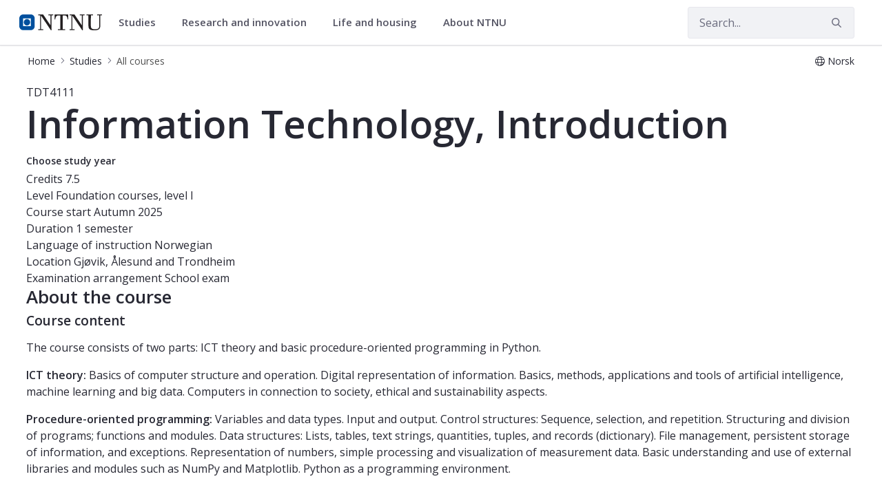

--- FILE ---
content_type: text/html;charset=UTF-8
request_url: https://www.ntnu.edu/studies/courses/TDT4111
body_size: 20282
content:




































	
		
			<!DOCTYPE html>


















































































<html class="ltr" dir="ltr" lang="en-GB">
	<head>
		<title>Course - Information Technology, Introduction - TDT4111 - NTNU</title>
		<meta content="initial-scale=1.0, width=device-width" name="viewport" />

		<meta name="mobile-web-app-capable" content="yes">
		<meta name="application-name" content="NTNU">

		<meta name="apple-mobile-web-app-capable" content="yes">
		<meta name="apple-mobile-web-app-title" content="NTNU">
		<meta name="apple-mobile-web-app-status-bar-style" content="default">

		<link rel="apple-touch-icon" href="https://www.ntnu.edu/o/ntnu-theme/images/ntnu-icon-60x60.png">
		<link rel="apple-touch-icon" sizes="76x76" href="https://www.ntnu.edu/o/ntnu-theme/images/ntnu-icon-76x76.png">
		<link rel="apple-touch-icon" sizes="120x120" href="https://www.ntnu.edu/o/ntnu-theme/images/ntnu-icon-120x120.png">
		<link rel="apple-touch-icon" sizes="152x152" href="https://www.ntnu.edu/o/ntnu-theme/images/ntnu-icon-152x152.png">

		<link href="//fonts.googleapis.com/css?family=Open+Sans:400italic,400,300,600,700" rel="stylesheet" type="text/css">
		<meta name="google-site-verification" content="MvmsXC06IWyb82SIuHjRFnJodYChvM7Vot7rt_2EcGk">
		<script async src="https://umami.it.ntnu.no/script.js" data-website-id="c2d02892-c0b8-4056-8265-05f9e45f2f9a"></script>






































<meta content="text/html; charset=UTF-8" http-equiv="content-type" />












<script data-senna-track="permanent" src="/o/frontend-js-lodash-web/lodash/lodash.js" type="text/javascript"></script>
<script data-senna-track="permanent" src="/o/frontend-js-lodash-web/lodash/util.js" type="text/javascript"></script>


<link href="https://www.ntnu.edu/o/ntnu-theme/images/logoicon.ico" rel="icon" />




	
	

			

			<link data-senna-track="temporary" href="https://www.ntnu.edu/nb/web/studies/courses/-/course_details/TDT4111" hreflang="nb-NO" rel="alternate" />

	

			
				<link data-senna-track="temporary" href="https://www.ntnu.edu/web/studies/courses/-/course_details/TDT4111" hreflang="x-default" rel="alternate" />
			

			<link data-senna-track="temporary" href="https://www.ntnu.edu/web/studies/courses/-/course_details/TDT4111" hreflang="en-GB" rel="alternate" />

	





<link class="lfr-css-file" data-senna-track="temporary" href="https://www.ntnu.edu/o/ntnu-theme/css/clay.css?browserId=other&amp;themeId=ntnutheme_WAR_ntnutheme&amp;minifierType=css&amp;languageId=en_GB&amp;b=7110&amp;t=1764250978000" id="liferayAUICSS" rel="stylesheet" type="text/css" />



<link data-senna-track="temporary" href="/o/frontend-css-web/main.css?browserId=other&amp;themeId=ntnutheme_WAR_ntnutheme&amp;minifierType=css&amp;languageId=en_GB&amp;b=7110&amp;t=1764254500290" id="liferayPortalCSS" rel="stylesheet" type="text/css" />









	

	





	



	

		<link data-senna-track="temporary" href="/combo?browserId=other&amp;minifierType=&amp;themeId=ntnutheme_WAR_ntnutheme&amp;languageId=en_GB&amp;b=7110&amp;com_liferay_portal_search_web_search_bar_portlet_SearchBarPortlet_INSTANCE_templateSearch:%2Fsearch%2Fbar%2Fcss%2Fmain.css&amp;com_liferay_product_navigation_product_menu_web_portlet_ProductMenuPortlet:%2Fcss%2Fmain.css&amp;com_liferay_site_navigation_menu_web_portlet_SiteNavigationMenuPortlet:%2Fcss%2Fmain.css&amp;t=1764250978000" id="d9620a2" rel="stylesheet" type="text/css" />

	







<script data-senna-track="temporary" type="text/javascript">
	// <![CDATA[
		var Liferay = Liferay || {};

		Liferay.Browser = {
			acceptsGzip: function() {
				return true;
			},

			

			getMajorVersion: function() {
				return 131.0;
			},

			getRevision: function() {
				return '537.36';
			},
			getVersion: function() {
				return '131.0';
			},

			

			isAir: function() {
				return false;
			},
			isChrome: function() {
				return true;
			},
			isEdge: function() {
				return false;
			},
			isFirefox: function() {
				return false;
			},
			isGecko: function() {
				return true;
			},
			isIe: function() {
				return false;
			},
			isIphone: function() {
				return false;
			},
			isLinux: function() {
				return false;
			},
			isMac: function() {
				return true;
			},
			isMobile: function() {
				return false;
			},
			isMozilla: function() {
				return false;
			},
			isOpera: function() {
				return false;
			},
			isRtf: function() {
				return true;
			},
			isSafari: function() {
				return true;
			},
			isSun: function() {
				return false;
			},
			isWebKit: function() {
				return true;
			},
			isWindows: function() {
				return false;
			}
		};

		Liferay.Data = Liferay.Data || {};

		Liferay.Data.ICONS_INLINE_SVG = true;

		Liferay.Data.NAV_SELECTOR = '#navigation';

		Liferay.Data.NAV_SELECTOR_MOBILE = '#navigationCollapse';

		Liferay.Data.isCustomizationView = function() {
			return false;
		};

		Liferay.Data.notices = [
			null

			

			
		];

		Liferay.PortletKeys = {
			DOCUMENT_LIBRARY: 'com_liferay_document_library_web_portlet_DLPortlet',
			DYNAMIC_DATA_MAPPING: 'com_liferay_dynamic_data_mapping_web_portlet_DDMPortlet',
			ITEM_SELECTOR: 'com_liferay_item_selector_web_portlet_ItemSelectorPortlet'
		};

		Liferay.PropsValues = {
			JAVASCRIPT_SINGLE_PAGE_APPLICATION_TIMEOUT: 0,
			NTLM_AUTH_ENABLED: false,
			UPLOAD_SERVLET_REQUEST_IMPL_MAX_SIZE: 90085760000
		};

		Liferay.ThemeDisplay = {

			

			
				getLayoutId: function() {
					return '205';
				},

				

				getLayoutRelativeControlPanelURL: function() {
					return '/group/studies/~/control_panel/manage?p_p_id=coursedetailsportlet_WAR_courselistportlet';
				},

				getLayoutRelativeURL: function() {
					return '/web/studies/courses';
				},
				getLayoutURL: function() {
					return 'https://www.ntnu.edu/web/studies/courses';
				},
				getParentLayoutId: function() {
					return '1';
				},
				isControlPanel: function() {
					return false;
				},
				isPrivateLayout: function() {
					return 'false';
				},
				isVirtualLayout: function() {
					return false;
				},
			

			getBCP47LanguageId: function() {
				return 'en-GB';
			},
			getCanonicalURL: function() {

				

				return 'https\x3a\x2f\x2fwww\x2entnu\x2eedu\x2fweb\x2fstudies\x2fcourses\x2f-\x2fcourse_details\x2fTDT4111';
			},
			getCDNBaseURL: function() {
				return 'https://www.ntnu.edu';
			},
			getCDNDynamicResourcesHost: function() {
				return '';
			},
			getCDNHost: function() {
				return '';
			},
			getCompanyGroupId: function() {
				return '4941134';
			},
			getCompanyId: function() {
				return '139202';
			},
			getDefaultLanguageId: function() {
				return 'en_GB';
			},
			getDoAsUserIdEncoded: function() {
				return '';
			},
			getLanguageId: function() {
				return 'en_GB';
			},
			getParentGroupId: function() {
				return '593504';
			},
			getPathContext: function() {
				return '';
			},
			getPathImage: function() {
				return '/image';
			},
			getPathJavaScript: function() {
				return '/o/frontend-js-web';
			},
			getPathMain: function() {
				return '/c';
			},
			getPathThemeImages: function() {
				return 'https://www.ntnu.edu/o/ntnu-theme/images';
			},
			getPathThemeRoot: function() {
				return '/o/ntnu-theme';
			},
			getPlid: function() {
				return '18084567';
			},
			getPortalURL: function() {
				return 'https://www.ntnu.edu';
			},
			getScopeGroupId: function() {
				return '593504';
			},
			getScopeGroupIdOrLiveGroupId: function() {
				return '593504';
			},
			getSessionId: function() {
				return '';
			},
			getSiteAdminURL: function() {
				return 'https://www.ntnu.edu/group/studies/~/control_panel/manage?p_p_lifecycle=0&p_p_state=maximized&p_p_mode=view';
			},
			getSiteGroupId: function() {
				return '593504';
			},
			getURLControlPanel: function() {
				return '/group/control_panel?refererPlid=18084567';
			},
			getURLHome: function() {
				return 'https\x3a\x2f\x2fwww\x2entnu\x2eedu\x2fweb\x2fguest';
			},
			getUserEmailAddress: function() {
				return '';
			},
			getUserId: function() {
				return '139205';
			},
			getUserName: function() {
				return '';
			},
			isAddSessionIdToURL: function() {
				return false;
			},
			isFreeformLayout: function() {
				return false;
			},
			isImpersonated: function() {
				return false;
			},
			isSignedIn: function() {
				return false;
			},
			isStateExclusive: function() {
				return false;
			},
			isStateMaximized: function() {
				return false;
			},
			isStatePopUp: function() {
				return false;
			}
		};

		var themeDisplay = Liferay.ThemeDisplay;

		Liferay.AUI = {

			

			getAvailableLangPath: function() {
				return 'available_languages.jsp?browserId=other&themeId=ntnutheme_WAR_ntnutheme&colorSchemeId=01&minifierType=js&languageId=en_GB&b=7110&t=1764254497315';
			},
			getCombine: function() {
				return true;
			},
			getComboPath: function() {
				return '/combo/?browserId=other&minifierType=&languageId=en_GB&b=7110&t=1764254505341&';
			},
			getDateFormat: function() {
				return '%d/%m/%Y';
			},
			getEditorCKEditorPath: function() {
				return '/o/frontend-editor-ckeditor-web';
			},
			getFilter: function() {
				var filter = 'raw';

				
					
						filter = 'min';
					
					

				return filter;
			},
			getFilterConfig: function() {
				var instance = this;

				var filterConfig = null;

				if (!instance.getCombine()) {
					filterConfig = {
						replaceStr: '.js' + instance.getStaticResourceURLParams(),
						searchExp: '\\.js$'
					};
				}

				return filterConfig;
			},
			getJavaScriptRootPath: function() {
				return '/o/frontend-js-web';
			},
			getLangPath: function() {
				return 'aui_lang.jsp?browserId=other&themeId=ntnutheme_WAR_ntnutheme&colorSchemeId=01&minifierType=js&languageId=en_GB&b=7110&t=1764254505341';
			},
			getPortletRootPath: function() {
				return '/html/portlet';
			},
			getStaticResourceURLParams: function() {
				return '?browserId=other&minifierType=&languageId=en_GB&b=7110&t=1764254505341';
			}
		};

		Liferay.authToken = '3obt4P0V';

		

		Liferay.currentURL = '\x2fweb\x2fstudies\x2fcourses\x2f-\x2fcourse_details\x2fTDT4111';
		Liferay.currentURLEncoded = '\x252Fweb\x252Fstudies\x252Fcourses\x252F-\x252Fcourse_details\x252FTDT4111';
	// ]]>
</script>



	

	<script src="/o/js_loader_modules?t=1765807106045" type="text/javascript"></script>


<script src="/o/js_loader_config?t=1764254516095" type="text/javascript"></script>
<script data-senna-track="permanent" src="/combo?browserId=other&minifierType=js&languageId=en_GB&b=7110&t=1764254505341&/o/frontend-js-web/jquery/jquery.js&/o/frontend-js-web/clay/popper.js&/o/frontend-js-web/clay/bootstrap.js&/o/frontend-js-web/aui/aui/aui.js&/o/frontend-js-web/aui/aui-base-html5-shiv/aui-base-html5-shiv.js&/o/frontend-js-web/liferay/browser_selectors.js&/o/frontend-js-web/liferay/modules.js&/o/frontend-js-web/liferay/aui_sandbox.js&/o/frontend-js-web/clay/collapsible-search.js&/o/frontend-js-web/clay/side-navigation.js&/o/frontend-js-web/jquery/fm.js&/o/frontend-js-web/jquery/form.js&/o/frontend-js-web/misc/svg4everybody.js&/o/frontend-js-web/aui/arraylist-add/arraylist-add.js&/o/frontend-js-web/aui/arraylist-filter/arraylist-filter.js&/o/frontend-js-web/aui/arraylist/arraylist.js&/o/frontend-js-web/aui/array-extras/array-extras.js&/o/frontend-js-web/aui/array-invoke/array-invoke.js&/o/frontend-js-web/aui/attribute-base/attribute-base.js&/o/frontend-js-web/aui/attribute-complex/attribute-complex.js&/o/frontend-js-web/aui/attribute-core/attribute-core.js&/o/frontend-js-web/aui/attribute-observable/attribute-observable.js&/o/frontend-js-web/aui/attribute-extras/attribute-extras.js&/o/frontend-js-web/aui/base-base/base-base.js&/o/frontend-js-web/aui/base-pluginhost/base-pluginhost.js&/o/frontend-js-web/aui/classnamemanager/classnamemanager.js&/o/frontend-js-web/aui/datatype-xml-format/datatype-xml-format.js&/o/frontend-js-web/aui/datatype-xml-parse/datatype-xml-parse.js&/o/frontend-js-web/aui/dom-base/dom-base.js&/o/frontend-js-web/aui/dom-core/dom-core.js&/o/frontend-js-web/aui/dom-screen/dom-screen.js&/o/frontend-js-web/aui/dom-style/dom-style.js&/o/frontend-js-web/aui/event-base/event-base.js&/o/frontend-js-web/aui/event-custom-base/event-custom-base.js&/o/frontend-js-web/aui/event-custom-complex/event-custom-complex.js&/o/frontend-js-web/aui/event-delegate/event-delegate.js&/o/frontend-js-web/aui/event-focus/event-focus.js&/o/frontend-js-web/aui/event-hover/event-hover.js" type="text/javascript"></script>
<script data-senna-track="permanent" src="/combo?browserId=other&minifierType=js&languageId=en_GB&b=7110&t=1764254505341&/o/frontend-js-web/aui/event-key/event-key.js&/o/frontend-js-web/aui/event-mouseenter/event-mouseenter.js&/o/frontend-js-web/aui/event-mousewheel/event-mousewheel.js&/o/frontend-js-web/aui/event-outside/event-outside.js&/o/frontend-js-web/aui/event-resize/event-resize.js&/o/frontend-js-web/aui/event-simulate/event-simulate.js&/o/frontend-js-web/aui/event-synthetic/event-synthetic.js&/o/frontend-js-web/aui/intl/intl.js&/o/frontend-js-web/aui/io-base/io-base.js&/o/frontend-js-web/aui/io-form/io-form.js&/o/frontend-js-web/aui/io-queue/io-queue.js&/o/frontend-js-web/aui/io-upload-iframe/io-upload-iframe.js&/o/frontend-js-web/aui/io-xdr/io-xdr.js&/o/frontend-js-web/aui/json-parse/json-parse.js&/o/frontend-js-web/aui/json-stringify/json-stringify.js&/o/frontend-js-web/aui/node-base/node-base.js&/o/frontend-js-web/aui/node-core/node-core.js&/o/frontend-js-web/aui/node-event-delegate/node-event-delegate.js&/o/frontend-js-web/aui/node-event-simulate/node-event-simulate.js&/o/frontend-js-web/aui/node-focusmanager/node-focusmanager.js&/o/frontend-js-web/aui/node-pluginhost/node-pluginhost.js&/o/frontend-js-web/aui/node-screen/node-screen.js&/o/frontend-js-web/aui/node-style/node-style.js&/o/frontend-js-web/aui/oop/oop.js&/o/frontend-js-web/aui/plugin/plugin.js&/o/frontend-js-web/aui/pluginhost-base/pluginhost-base.js&/o/frontend-js-web/aui/pluginhost-config/pluginhost-config.js&/o/frontend-js-web/aui/querystring-stringify-simple/querystring-stringify-simple.js&/o/frontend-js-web/aui/queue-promote/queue-promote.js&/o/frontend-js-web/aui/selector-css2/selector-css2.js&/o/frontend-js-web/aui/selector-css3/selector-css3.js&/o/frontend-js-web/aui/selector-native/selector-native.js&/o/frontend-js-web/aui/selector/selector.js&/o/frontend-js-web/aui/widget-base/widget-base.js&/o/frontend-js-web/aui/widget-htmlparser/widget-htmlparser.js&/o/frontend-js-web/aui/widget-skin/widget-skin.js" type="text/javascript"></script>
<script data-senna-track="permanent" src="/combo?browserId=other&minifierType=js&languageId=en_GB&b=7110&t=1764254505341&/o/frontend-js-web/aui/widget-uievents/widget-uievents.js&/o/frontend-js-web/aui/yui-throttle/yui-throttle.js&/o/frontend-js-web/aui/aui-base-core/aui-base-core.js&/o/frontend-js-web/aui/aui-base-lang/aui-base-lang.js&/o/frontend-js-web/aui/aui-classnamemanager/aui-classnamemanager.js&/o/frontend-js-web/aui/aui-component/aui-component.js&/o/frontend-js-web/aui/aui-debounce/aui-debounce.js&/o/frontend-js-web/aui/aui-delayed-task-deprecated/aui-delayed-task-deprecated.js&/o/frontend-js-web/aui/aui-event-base/aui-event-base.js&/o/frontend-js-web/aui/aui-event-input/aui-event-input.js&/o/frontend-js-web/aui/aui-form-validator/aui-form-validator.js&/o/frontend-js-web/aui/aui-node-base/aui-node-base.js&/o/frontend-js-web/aui/aui-node-html5/aui-node-html5.js&/o/frontend-js-web/aui/aui-selector/aui-selector.js&/o/frontend-js-web/aui/aui-timer/aui-timer.js&/o/frontend-js-web/liferay/dependency.js&/o/frontend-js-web/liferay/dom_task_runner.js&/o/frontend-js-web/liferay/events.js&/o/frontend-js-web/liferay/language.js&/o/frontend-js-web/liferay/lazy_load.js&/o/frontend-js-web/liferay/liferay.js&/o/frontend-js-web/liferay/util.js&/o/frontend-js-web/liferay/global.bundle.js&/o/frontend-js-web/liferay/portal.js&/o/frontend-js-web/liferay/portlet.js&/o/frontend-js-web/liferay/workflow.js&/o/frontend-js-web/liferay/address.js&/o/frontend-js-web/liferay/form.js&/o/frontend-js-web/liferay/form_placeholders.js&/o/frontend-js-web/liferay/icon.js&/o/frontend-js-web/liferay/menu.js&/o/frontend-js-web/liferay/notice.js&/o/frontend-js-web/liferay/poller.js" type="text/javascript"></script>
<script src="/o/frontend-js-web/loader/config.js" type="text/javascript"></script>
<script src="/o/frontend-js-web/loader/loader.3.js" type="text/javascript"></script>




	

	<script data-senna-track="temporary" src="/o/js_bundle_config?t=1764254548358" type="text/javascript"></script>


<script data-senna-track="temporary" type="text/javascript">
	// <![CDATA[
		
			
				
		

		

		
	// ]]>
</script>









	
		

			

			
		
		



	
		

			

			
		
	












	

	





	



	

		<script data-senna-track="temporary" src="/combo?browserId=other&amp;minifierType=&amp;themeId=ntnutheme_WAR_ntnutheme&amp;languageId=en_GB&amp;b=7110&amp;coursedetailsportlet_WAR_courselistportlet:%2Fjs%2Flib%2Fmoment.min.js&amp;t=1764250978000" type="text/javascript"></script>

	















<link class="lfr-css-file" data-senna-track="temporary" href="https://www.ntnu.edu/o/ntnu-theme/css/main.css?browserId=other&amp;themeId=ntnutheme_WAR_ntnutheme&amp;minifierType=css&amp;languageId=en_GB&amp;b=7110&amp;t=1764250978000" id="liferayThemeCSS" rel="stylesheet" type="text/css" />




	<style data-senna-track="temporary" type="text/css">
		/*visited menu links fix */
.nav-menu.localPageMenu ul * a:visited {
color: initial;}

/*make the global studes tab blue */
li#layout_504 > a:first-of-type {
background-color: #00509e!important;
color:#fff !important;
}
	</style>





	<style data-senna-track="temporary" type="text/css">

		

			

		

			

		

			

		

			

		

			

		

			

		

			

		

			

		

			

		

	</style>


<link data-senna-track="permanent" href="https://www.ntnu.edu/combo?browserId=other&minifierType=css&languageId=en_GB&b=7110&t=1764254500974&/o/product-navigation-simulation-theme-contributor/css/simulation_panel.css&/o/product-navigation-product-menu-theme-contributor/product_navigation_product_menu.css&/o/product-navigation-control-menu-theme-contributor/product_navigation_control_menu.css" rel="stylesheet" type = "text/css" />
<script data-senna-track="permanent" src="https://www.ntnu.edu/combo?browserId=other&minifierType=js&languageId=en_GB&b=7110&t=1764254500974&/o/product-navigation-control-menu-theme-contributor/product_navigation_control_menu.js" type = "text/javascript"></script>
<script type="text/javascript">
// <![CDATA[
Liferay.on(
	'ddmFieldBlur', function(event) {
		if (window.Analytics) {
			Analytics.send(
				'fieldBlurred',
				'Form',
				{
					fieldName: event.fieldName,
					focusDuration: event.focusDuration,
					formId: event.formId,
					page: event.page - 1
				}
			);
		}
	}
);

Liferay.on(
	'ddmFieldFocus', function(event) {
		if (window.Analytics) {
			Analytics.send(
				'fieldFocused',
				'Form',
				{
					fieldName: event.fieldName,
					formId: event.formId,
					page: event.page - 1
				}
			);
		}
	}
);

Liferay.on(
	'ddmFormPageShow', function(event) {
		if (window.Analytics) {
			Analytics.send(
				'pageViewed',
				'Form',
				{
					formId: event.formId,
					page: event.page,
					title: event.title
				}
			);
		}
	}
);

Liferay.on(
	'ddmFormSubmit', function(event) {
		if (window.Analytics) {
			Analytics.send(
				'formSubmitted',
				'Form',
				{
					formId: event.formId
				}
			);
		}
	}
);

Liferay.on(
	'ddmFormView', function(event) {
		if (window.Analytics) {
			Analytics.send(
				'formViewed',
				'Form',
				{
					formId: event.formId,
					title: event.title
				}
			);
		}
	}
);
// ]]>
</script>







<script data-senna-track="temporary" type="text/javascript">
	if (window.Analytics) {
		window._com_liferay_document_library_analytics_isViewFileEntry = false;
	}
</script>



























	</head>


	<body class=" controls-visible  yui3-skin-sam signed-out public-page site">

















































	<nav class="quick-access-nav" id="ikpg_quickAccessNav">
		<h1 class="hide-accessible">Navigation</h1>

		<ul>
			
				<li><a href="#main-content">Skip to Content</a></li>
			

			
		</ul>
	</nav>

	





















































































		<div class="mb-0 pt-0" id="wrapper">

<header id="banner">
	<div id="navigation" class="navbar navbar-classic navbar-expand-md navbar-light shadow-ntnu bgc-white light bgh-s">
	    <div class="container">
				<a href="/" id="home_href">
					<div style="min-height: 44px; display: flex; align-items: center;">
						<span class="sr-only">NTNU Home</span>
						<img id="header_logo" alt="NTNU Home" width="120px" src="https://www.ntnu.edu/o/ntnu-theme/images/ntnu-logo-web-v1.svg" height="23px" />
					</div>
				</a>
    		<h1 class="sr-only">Studies</h1>

	<div class="navbar-buttons">
		<button aria-controls="searchCollapse" aria-expanded="false" aria-label="Toggle search" class="navbar-toggler navbar-toggler-right header-toggle-btn" data-target="#searchCollapse" data-toggle="collapse" type="button" id="search-toggle-btn">
			<span class="icn"><i class="fa fa-search"></i></span>
			<span class="icn-label">Search</span>
		</button>

		<button aria-controls="navigationCollapse" aria-expanded="false" aria-label="Toggle navigation" class="navbar-toggler navbar-toggler-right header-toggle-btn" data-target="#navigationCollapse" data-toggle="collapse" type="button" id="nav-toggle-btn">
			<span class="icn"><i class="fa fa-bars"></i></span>
			<span class="icn-label">Menu</span>
		</button>
	</div>

	<div aria-expanded="false" class="collapse navbar-collapse" id="navigationCollapse">
<ul aria-label="Site Pages" class="navbar-blank navbar-nav navbar-site" role="menubar">






          <li class="lfr-nav-item nav-item dropdown" id="gmenuitem_0_0" role="presentation">
            <a aria-labelledby="gmenuitem_0_0" aria-haspopup='true' class="nav-link text-truncate dropdown-toggle" href='' role="menuitem" data-toggle="dropdown" data-target="#">
              <span class="text-truncate">Studies             <span class="lfr-nav-child-toggle">
<span  id="qfkd____"><svg aria-hidden="true" class="lexicon-icon lexicon-icon-angle-down" focusable="false" ><use data-href="https://www.ntnu.edu/o/ntnu-theme/images/lexicon/icons.svg#angle-down"></use></svg></span>            </span>
</span>
            </a>
              <ul aria-expanded="false" class="child-menu dropdown-menu" role="menu">
                    <li id="gmenuitem_1_0_Master's_programmes_in_English" role="presentation">
                      <a aria-labelledby="gmenuitem_1_0_Master's_programmes_in_English" class="dropdown-item" href="/studies/international/master"  role="menuitem">Master's programmes in English</a>
                    </li>
                    <li id="gmenuitem_1_1_For_exchange_students" role="presentation">
                      <a aria-labelledby="gmenuitem_1_1_For_exchange_students" class="dropdown-item" href="/studies/exchange"  role="menuitem">For exchange students</a>
                    </li>
                    <li id="gmenuitem_1_2_PhD_opportunities" role="presentation">
                      <a aria-labelledby="gmenuitem_1_2_PhD_opportunities" class="dropdown-item" href="/phd"  role="menuitem">PhD opportunities</a>
                    </li>
                    <li id="gmenuitem_1_3_All_programmes_of_study" role="presentation">
                      <a aria-labelledby="gmenuitem_1_3_All_programmes_of_study" class="dropdown-item" href="/studies/allstudies"  role="menuitem">All programmes of study</a>
                    </li>
                    <li id="gmenuitem_1_4_Courses" role="presentation">
                      <a aria-labelledby="gmenuitem_1_4_Courses" class="dropdown-item" href="/studies/courses"  role="menuitem">Courses</a>
                    </li>
                    <li id="gmenuitem_1_5_Financing" role="presentation">
                      <a aria-labelledby="gmenuitem_1_5_Financing" class="dropdown-item" href="/studies/financing-and-scholarships"  role="menuitem">Financing</a>
                    </li>
                    <li id="gmenuitem_1_6_Language_requirements" role="presentation">
                      <a aria-labelledby="gmenuitem_1_6_Language_requirements" class="dropdown-item" href="/studies/langcourses"  role="menuitem">Language requirements</a>
                    </li>
                    <li id="gmenuitem_1_7_Application_process" role="presentation">
                      <a aria-labelledby="gmenuitem_1_7_Application_process" class="dropdown-item" href="/studies/application"  role="menuitem">Application process</a>
                    </li>
                    <li id="gmenuitem_1_8_Academic_calendar" role="presentation">
                      <a aria-labelledby="gmenuitem_1_8_Academic_calendar" class="dropdown-item" href="/studies/academiccalendar"  role="menuitem">Academic calendar</a>
                    </li>
                    <li id="gmenuitem_1_9_FAQ" role="presentation">
                      <a aria-labelledby="gmenuitem_1_9_FAQ" class="dropdown-item" href="/studies/faq"  role="menuitem">FAQ</a>
                    </li>
              </ul>
          </li>





          <li class="lfr-nav-item nav-item dropdown" id="gmenuitem_0_2" role="presentation">
            <a aria-labelledby="gmenuitem_0_2" aria-haspopup='true' class="nav-link text-truncate dropdown-toggle" href='' role="menuitem" data-toggle="dropdown" data-target="#">
              <span class="text-truncate">Research and innovation             <span class="lfr-nav-child-toggle">
<span  id="jbfs____"><svg aria-hidden="true" class="lexicon-icon lexicon-icon-angle-down" focusable="false" ><use data-href="https://www.ntnu.edu/o/ntnu-theme/images/lexicon/icons.svg#angle-down"></use></svg></span>            </span>
</span>
            </a>
              <ul aria-expanded="false" class="child-menu dropdown-menu" role="menu">
                    <li id="gmenuitem_1_0_NTNU_research" role="presentation">
                      <a aria-labelledby="gmenuitem_1_0_NTNU_research" class="dropdown-item" href="/research"  role="menuitem">NTNU research</a>
                    </li>
                    <li id="gmenuitem_1_1_Research_excellence" role="presentation">
                      <a aria-labelledby="gmenuitem_1_1_Research_excellence" class="dropdown-item" href="/research/research-excellence"  role="menuitem">Research excellence</a>
                    </li>
                    <li id="gmenuitem_1_2_Strategic_research_areas" role="presentation">
                      <a aria-labelledby="gmenuitem_1_2_Strategic_research_areas" class="dropdown-item" href="/research/strategicareas"  role="menuitem">Strategic research areas</a>
                    </li>
                    <li id="gmenuitem_1_3_Innovation_resources" role="presentation">
                      <a aria-labelledby="gmenuitem_1_3_Innovation_resources" class="dropdown-item" href="/innovation-resources"  role="menuitem">Innovation resources</a>
                    </li>
                    <li id="gmenuitem_1_5_PhD_opportunities" role="presentation">
                      <a aria-labelledby="gmenuitem_1_5_PhD_opportunities" class="dropdown-item" href="/phd"  role="menuitem">PhD opportunities</a>
                    </li>
              </ul>
          </li>





          <li class="lfr-nav-item nav-item dropdown" id="gmenuitem_0_3" role="presentation">
            <a aria-labelledby="gmenuitem_0_3" aria-haspopup='true' class="nav-link text-truncate dropdown-toggle" href='' role="menuitem" data-toggle="dropdown" data-target="#">
              <span class="text-truncate">Life and housing             <span class="lfr-nav-child-toggle">
<span  id="uvlz____"><svg aria-hidden="true" class="lexicon-icon lexicon-icon-angle-down" focusable="false" ><use data-href="https://www.ntnu.edu/o/ntnu-theme/images/lexicon/icons.svg#angle-down"></use></svg></span>            </span>
</span>
            </a>
              <ul aria-expanded="false" class="child-menu dropdown-menu" role="menu">
                    <li id="gmenuitem_1_0_Student_in_Trondheim" role="presentation">
                      <a aria-labelledby="gmenuitem_1_0_Student_in_Trondheim" class="dropdown-item" href="/lifeandhousing/trondheim"  role="menuitem">Student in Trondheim</a>
                    </li>
                    <li id="gmenuitem_1_1_Student_in_Gjøvik" role="presentation">
                      <a aria-labelledby="gmenuitem_1_1_Student_in_Gjøvik" class="dropdown-item" href="/lifeandhousing/gjovik"  role="menuitem">Student in Gjøvik</a>
                    </li>
                    <li id="gmenuitem_1_2_Student_in_Ålesund" role="presentation">
                      <a aria-labelledby="gmenuitem_1_2_Student_in_Ålesund" class="dropdown-item" href="/lifeandhousing/alesund"  role="menuitem">Student in Ålesund</a>
                    </li>
                    <li id="gmenuitem_1_3_For_researchers" role="presentation">
                      <a aria-labelledby="gmenuitem_1_3_For_researchers" class="dropdown-item" href="/nirs"  role="menuitem">For researchers</a>
                    </li>
                    <li id="gmenuitem_1_4_Life_and_housing" role="presentation">
                      <a aria-labelledby="gmenuitem_1_4_Life_and_housing" class="dropdown-item" href="/lifeandhousing"  role="menuitem">Life and housing</a>
                    </li>
              </ul>
          </li>





          <li class="lfr-nav-item nav-item dropdown" id="gmenuitem_0_4" role="presentation">
            <a aria-labelledby="gmenuitem_0_4" aria-haspopup='true' class="nav-link text-truncate dropdown-toggle" href='/about' role="menuitem" data-toggle="dropdown" data-target="#">
              <span class="text-truncate">About NTNU             <span class="lfr-nav-child-toggle">
<span  id="ored____"><svg aria-hidden="true" class="lexicon-icon lexicon-icon-angle-down" focusable="false" ><use data-href="https://www.ntnu.edu/o/ntnu-theme/images/lexicon/icons.svg#angle-down"></use></svg></span>            </span>
</span>
            </a>
              <ul aria-expanded="false" class="child-menu dropdown-menu" role="menu">
                    <li id="gmenuitem_1_0_Contact_us" role="presentation">
                      <a aria-labelledby="gmenuitem_1_0_Contact_us" class="dropdown-item" href="/contact"  role="menuitem">Contact us</a>
                    </li>
                    <li id="gmenuitem_1_1_Faculties_and_departments" role="presentation">
                      <a aria-labelledby="gmenuitem_1_1_Faculties_and_departments" class="dropdown-item" href="/faculties"  role="menuitem">Faculties and departments</a>
                    </li>
                    <li id="gmenuitem_1_2_Libraries" role="presentation">
                      <a aria-labelledby="gmenuitem_1_2_Libraries" class="dropdown-item" href="/ub"  role="menuitem">Libraries</a>
                    </li>
                    <li id="gmenuitem_1_3_International_researcher_support" role="presentation">
                      <a aria-labelledby="gmenuitem_1_3_International_researcher_support" class="dropdown-item" href="/nirs"  role="menuitem">International researcher support</a>
                    </li>
                    <li id="gmenuitem_1_4_Vacancies" role="presentation">
                      <a aria-labelledby="gmenuitem_1_4_Vacancies" class="dropdown-item" href="/vacancies"  role="menuitem">Vacancies</a>
                    </li>
                    <li id="gmenuitem_1_5_About_NTNU" role="presentation">
                      <a aria-labelledby="gmenuitem_1_5_About_NTNU" class="dropdown-item" href="/about"  role="menuitem">About NTNU</a>
                    </li>
                    <li id="gmenuitem_1_6_Maps" role="presentation">
                      <a aria-labelledby="gmenuitem_1_6_Maps" class="dropdown-item" href="/map"  role="menuitem">Maps</a>
                    </li>
              </ul>
          </li>
</ul>



	</div>

	<div aria-expanded="false" class="collapse navbar-collapse justify-content-end" id="searchCollapse">
		<div class="justify-content-end navbar-form my-2 my-md-0" role="search">
		</div>
		<div class="justify-content-end navbar-form my-2 my-md-0" role="search">
			<form action="/sok" method="get" class="col-12">
				<fieldset class="fieldset">
					<div class="input-group search-bar search-bar-simple">
						<div class="input-group-item search-bar-keywords-input-wrapper">
							<input id="ntnu-search" name="query" placeholder="Search..." title="Search" type="text" value="" class="form-control input-group-inset input-group-inset-after search-bar-keywords-input">
							<div class="input-group-inset-item input-group-inset-item-after search-bar-search-button-wrapper">
								<button id="ntnu-search-act" class="btn search-bar-search-button btn-unstyled" aria-label="Submit" type="submit">
									<svg class="lexicon-icon lexicon-icon-search" focusable="false" role="presentation" viewBox="0 0 512 512">
										<path class="lexicon-icon-outline" d="M503.254 467.861l-133.645-133.645c27.671-35.13 44.344-79.327 44.344-127.415 0-113.784-92.578-206.362-206.362-206.362s-206.362 92.578-206.362 206.362 92.578 206.362 206.362 206.362c47.268 0 90.735-16.146 125.572-42.969l133.851 133.851c5.002 5.002 11.554 7.488 18.106 7.488s13.104-2.486 18.106-7.488c10.004-10.003 10.004-26.209 0.029-36.183zM52.446 206.801c0-85.558 69.616-155.173 155.173-155.173s155.174 69.616 155.174 155.173-69.616 155.173-155.173 155.173-155.173-69.616-155.173-155.173z"></path>
									</svg>
								</button>
							</div>
						</div>
					</div>
				</fieldset>
			</form>
		</div>
	</div>

	<script>
	$(document).ready(function() {
	// Toggle navigation icon
	$('#navigationCollapse').on('show.bs.collapse', function () {
		$('#nav-toggle-btn i').removeClass('fa-bars').addClass('fa-times');
	}).on('hide.bs.collapse', function () {
		$('#nav-toggle-btn i').removeClass('fa-times').addClass('fa-bars');
	});

	// Toggle search icon
	$('#searchCollapse').on('show.bs.collapse', function () {
		$('#search-toggle-btn i').removeClass('fa-search').addClass('fa-times');
	}).on('hide.bs.collapse', function () {
		$('#search-toggle-btn i').removeClass('fa-times').addClass('fa-search');
	});
	});
	</script>

		</div>
	</div>
	
	<nav id="breadcrumbs">
		<div class="container">
			<div class="d-flex flex-column flex-sm-row align-items-stretch container">
				<nav class="ntnu-crumbs flex-grow w-100">








































	

	<div class="portlet-boundary portlet-boundary_ntnubreadcrumbportlet_WAR_ntnubreadcrumbportlet_  portlet-static portlet-static-end portlet-barebone  " id="p_p_id_ntnubreadcrumbportlet_WAR_ntnubreadcrumbportlet_INSTANCE_abcd_" >
		<span id="p_ntnubreadcrumbportlet_WAR_ntnubreadcrumbportlet_INSTANCE_abcd"></span>




	

	
		
			






































	

		

		
<section class="portlet" id="portlet_ntnubreadcrumbportlet_WAR_ntnubreadcrumbportlet_INSTANCE_abcd">


	<div class="portlet-content">



		
			<div class=" portlet-content-container" >
				


	<div class="portlet-body">



	
		
			
				
					



















































	

				

				
					
						


	

		















    

    
        <ol class="breadcrumb">
            
                <li class="breadcrumb-item">
                    <a class="breadcrumb-link" href="/" title="Home">
                        <div class="breadcrumb-flex-wrapper">
                            <span class="breadcrumb-text-truncate">Home</span>
                        </div>
                    </a>
                </li>
            

            
                
                    
                    
                    
                        <li class="breadcrumb-item">
                            <a class="breadcrumb-link" href="/studies" title="Studies">
                                <div class="breadcrumb-flex-wrapper">
                                    <span class="breadcrumb-text-truncate">Studies</span>
                                </div>
                            </a>
                        </li>
                    
                
            
                
                    
                        <li class="active breadcrumb-item">
                            <div class="breadcrumb-flex-wrapper">
                                <span class="breadcrumb-text-truncate" title="All courses">All courses</span>
                            </div>
                        </li>
                    
                    
                    
                
            
        </ol>
    


	
	
					
				
			
		
	
	


	</div>

			</div>
		
	</div>
</section>

		
	

		
		







	</div>






			</nav>

				<div class="text-nowrap ntnu-langswitch">








































	

	<div class="portlet-boundary portlet-boundary_languageportlet_WAR_languageportlet_  portlet-static portlet-static-end portlet-borderless  " id="p_p_id_languageportlet_WAR_languageportlet_INSTANCE_abcd_" >
		<span id="p_languageportlet_WAR_languageportlet_INSTANCE_abcd"></span>




	

	
		
			






































	

		

		
<section class="portlet" id="portlet_languageportlet_WAR_languageportlet_INSTANCE_abcd">


	<div class="portlet-content">


			<div class="autofit-float autofit-row portlet-header">

					<div class="autofit-col autofit-col-expand">
						<h2 class="portlet-title-text">Språkvelger</h2>
					</div>

			</div>

		
			<div class=" portlet-content-container" >
				


	<div class="portlet-body">



	
		
			
				
					



















































	

				

				
					
						


	

		  














<div id="language-portlet-portlet" style="font-size: 0.875rem">
  
    <i class="fal fa-globe text-dark"></i>
    <a
      style="display: inline-flex; align-items: center; min-height: 44px"
      class="text-dark"
      title="Norsk versjon av siden: https://www.ntnu.no/studier/emner/TDT4111"
      href="https://www.ntnu.no/studier/emner/TDT4111"
      >Norsk</a>
  
  
</div>


	
	
					
				
			
		
	
	


	</div>

			</div>
		
	</div>
</section>

		
	

		
		







	</div>






					</div>
			</div>
		</div>
	</nav>

</header>

			<section class="" id="content">
				<h1 class="sr-only">Course - Information Technology, Introduction - TDT4111</h1>





































<div class="columns-1" id="main-content" role="main">
  <div class="container">
    <div class="portlet-layout row">
      <div class="portlet-column portlet-column-only col-md-12" id="column-1">
        <div class="portlet-dropzone portlet-column-content portlet-column-content-only" id="layout-column_column-1">







































	

	<div class="portlet-boundary portlet-boundary_coursedetailsportlet_WAR_courselistportlet_  portlet-static portlet-static-end portlet-borderless  " id="p_p_id_coursedetailsportlet_WAR_courselistportlet_" >
		<span id="p_coursedetailsportlet_WAR_courselistportlet"></span>




	

	
		
			






































	

		

		
<section class="portlet" id="portlet_coursedetailsportlet_WAR_courselistportlet">


	<div class="portlet-content">


			<div class="autofit-float autofit-row portlet-header">

					<div class="autofit-col autofit-col-expand">
						<h2 class="portlet-title-text">course-details-portlet</h2>
					</div>

			</div>

		
			<div class=" portlet-content-container" >
				


	<div class="portlet-body">



	
		
			
				
					



















































	

				

				
					
						


	

		










































<script>
    moment.locale("en_GB");
</script>

<div id="course-details"  data-coursecode="TDT4111">
    
        
        
        
            <span class="course-code">TDT4111</span>
            <h1 class="display-custom course-name ">Information Technology, Introduction</h1>
            <label for="selectedYear" class="course-select-info">Choose study year</label>
            <div class="yearSelect hide">
                
                    
                
                
                <form id="_coursedetailsportlet_WAR_courselistportlet_form" name="_coursedetailsportlet_WAR_courselistportlet_form" action="https://www.ntnu.edu/web/studies/courses/-/course_details/TDT4111?p_p_lifecycle=1&amp;p_auth=3obt4P0V" method="POST">

                    

                    <select id="selectedYear" name="selectedYear" class="form-control bg-info text-white">
                        
                            <option class="white" value="2025" selected="selected">
                                Study year
                                2025/2026
                            </option>
                        
                            <option class="white" value="2024">
                                Study year
                                2024/2025
                            </option>
                        
                            <option class="white" value="2023">
                                Study year
                                2023/2024
                            </option>
                        
                            <option class="white" value="2022">
                                Study year
                                2022/2023
                            </option>
                        
                    </select>
                    <noscript>
                        &nbsp;<input type="submit" name="refresh" value="Refresh">
                    </noscript>
                </form>
            </div>

            
            

            

            

            


            

            <div class="course-facts">
                <div class="course-fact">
                    
                        <span class="course-fact-label">
                            Credits
                        </span>

                        <span class="course-fact-value">
                        
                        
                            
                                
                                
                                    7.5
                                
                            
                        
                        </span>
                </div>
                <div class="course-fact">
                    
                    
                        <span class="course-fact-label">Level</span>
                        <span class="course-fact-value">
                            Foundation courses, level I
                        </span>
                    
                </div>
                
                    <div class="course-fact">
                        
                            
                                <span class="course-fact-label">Course start</span>
                                <span class="course-fact-value">
                                    Autumn 2025
                                </span>
                            
                    </div>
                    <div class="course-fact">
                        
                        
                            <span class="course-fact-label">Duration</span>
                            <span class="course-fact-value">
                                1 semester
                            </span>
                        
                    </div>
                
                
                    <div class="course-fact">
                        
                        <span class="course-fact-label">
                            Language of instruction
                        </span>
                        <span class="course-fact-value">
                            Norwegian
                        </span>
                    </div>
                    <div class="course-fact">
                        
                        
                            <span class="course-fact-value">
                                <span class="course-fact-label">Location</span>
                                
                                    
                                    
                                    
                                        Gjøvik, Ålesund and Trondheim
                                    
                                    
                                
                            </span>
                        
                    </div>
                
                
                    <div class="course-fact">
                       
                        <span class="course-fact-label">Examination arrangement</span>
                        <span class="course-fact-value">
                        
                        
                            
                                
                                
                                    
                                
                            
                        
                        
                            School exam
                        
                        </span>
                   </div>
                
        </div>

        <span class="course-registration-deadline">
            
                
                
                    
                

                
            
        </span>

        <!-- FANE (1) OM -->
        <div class="tab" id="omEmnet">
            <div>
    <div class="portlet-column portlet-column-first">
        <h1 class="tabTitle" style="display: none;">About</h1>
        <h2 class="course-about-header h1">About the course</h2>

        <div class="content">
            
                <div id="course-content-toggler" class="mb-4">
                    <h3 class="header-course-content">Course content</h3>
                    <p class="content-course-content"><p>The course consists of two parts: ICT theory and basic procedure-oriented programming in Python.</p><p><b>ICT theory:</b> Basics of computer structure and operation. Digital representation of information. Basics, methods, applications and tools of artificial intelligence, machine learning and big data. Computers in connection to society, ethical and sustainability aspects.</p><p><b>Procedure-oriented programming:</b> Variables and data types. Input and output. Control structures: Sequence, selection, and repetition. Structuring and division of programs; functions and modules. Data structures: Lists, tables, text strings, quantities, tuples, and records (dictionary). File management, persistent storage of information, and exceptions. Representation of numbers, simple processing and visualization of measurement data. Basic understanding and use of external libraries and modules such as NumPy and Matplotlib. Python as a programming environment.</p></p>
                </div>
            

            
                <div id="learning-goal-toggler" class="mb-4">
                    <h3 class="header-learning-goal">Learning outcome</h3>
                    <p class="content-learning-goal"><p><b>Knowledge:</b></p><ul><li>K1: Hold basic knowledge about information and communication technology (ICT): Computers, digital representation of information, algorithms, software, artificial intelligence, machine learning and big data. </li><li>K2: Hold basic knowledge about how computers affect society. Ethical and legal aspects of ICT.</li><li>K3: Hold basic knowledge about the basic elements of procedure-oriented programming. </li><li>K4: Hold basic knowledge about the process from a problem to a working program. </li></ul><p><b>Skills: </b></p><ul><li>S1: Be able to use the basic elements in practical, procedure-oriented programming. </li><li>S2: Be able to use relevant programming tools, like Thonny or other syntax-driven editors with semantic error-tagging and step-wise execution with inspection of variables. </li><li>S3: For small-scale problems, be able to use the process from analysis, via algorithm design formulated as pseudo code or in flow-charts, before programming with the right data structures in Python, and testing whether the solution works. </li><li>S4: Be able to carry out small programming projects with a few hundred lines of code.</li></ul></p>
                </div>
            

            
                <div id="learning-method-toggler" class="mb-4">
                    <h3 class="header-learning-method">Learning methods and activities</h3>
                    <p class="content-learning-method ">Lectures, exercise lectures, mandatory exercises. Info regarding the required number of completed exercises will be found on the courses Blackboard site.</p>
                </div>
             

            
                <div id="mandatory-activities-toggler" class="mb-4">
                    <h3 class="header-mandatory-activities">Compulsory assignments</h3>
                    <ul class="content-mandatory-activities">
                        
                            <li>Exercises</li>
                        
                    </ul>
                </div>
            

            
                <div id="further-evaluation-toggler" class="mb-4 mt-3">
                    <h3 class="header-further-evaluation">Further on evaluation</h3>
                    
                    <p class="content-further-evaluation"><p>Students need to pass the exercises to be allowed to take the exam.</p><p>The re-sit examination is held in August. In the event of a re-sit examination, the examination may be changed to an oral examination.</p></p>
                </div>
             

            

            
                <div id="recommended-knowledge-toggler" class="mb-4">
                    <h3 class="header-recommended-knowledge">Recommended previous knowledge</h3>
                    <p class="content-recommended-knowledge">None.</p>
                </div>
            

            

            
                <div id="course-materials-toggler" class="mb-4">
                    <h3 class="header-course-materials">Course materials</h3>
                    <p class="content-course-materials">Will be given at the start of the semester.</p>
                </div>
            

            
                <div id="credit-reductions-toggler" class="mb-4">
                    <h3 class="header-credit-reductions">Credit reductions</h3>

                    <table class="details content-credit-reductions course-list-portlet-table tbl-headrow-line2" summary="Credit reductions for this course">
                        <thead>
                        <tr>
                            <th>Course code</th>
                            <th>Reduction</th>
                            <th>From</th>
                        </tr>
                        </thead>
                        <tbody>
                        
                            <tr>
                                <td>TDT4109</td>
                                <td>
                                    
                                        
                                            5 sp
                                        
                                        
                                    
                                </td>
                                <td>
                                    Autumn 
                                    2022
                                </td>
                            </tr>
                        
                            <tr>
                                <td>TDT4110</td>
                                <td>
                                    
                                        
                                            5 sp
                                        
                                        
                                    
                                </td>
                                <td>
                                    Autumn 
                                    2022
                                </td>
                            </tr>
                        
                            <tr>
                                <td>TDT4105</td>
                                <td>
                                    
                                        
                                            5 sp
                                        
                                        
                                    
                                </td>
                                <td>
                                    Autumn 
                                    2022
                                </td>
                            </tr>
                        
                            <tr>
                                <td>TDT4127</td>
                                <td>
                                    
                                        
                                            5 sp
                                        
                                        
                                    
                                </td>
                                <td>
                                    Autumn 
                                    2022
                                </td>
                            </tr>
                        
                            <tr>
                                <td>INGA1002</td>
                                <td>
                                    
                                        
                                        
                                            2.5 sp
                                        
                                    
                                </td>
                                <td>
                                    Autumn 
                                    2023
                                </td>
                            </tr>
                        
                            <tr>
                                <td>INGG1002</td>
                                <td>
                                    
                                        
                                        
                                            2.5 sp
                                        
                                    
                                </td>
                                <td>
                                    Autumn 
                                    2023
                                </td>
                            </tr>
                        
                            <tr>
                                <td>INGT1002</td>
                                <td>
                                    
                                        
                                        
                                            2.5 sp
                                        
                                    
                                </td>
                                <td>
                                    Autumn 
                                    2023
                                </td>
                            </tr>
                        
                            <tr>
                                <td>IT1001</td>
                                <td>
                                    
                                        
                                        
                                            7.5 sp
                                        
                                    
                                </td>
                                <td>
                                    Autumn 
                                    2023
                                </td>
                            </tr>
                        
                            <tr>
                                <td>IIRA2001</td>
                                <td>
                                    
                                        
                                            5 sp
                                        
                                        
                                    
                                </td>
                                <td>
                                    Autumn 
                                    2023
                                </td>
                            </tr>
                        
                            <tr>
                                <td>INFT1010</td>
                                <td>
                                    
                                        
                                            5 sp
                                        
                                        
                                    
                                </td>
                                <td>
                                    Autumn 
                                    2024
                                </td>
                            </tr>
                        
                        </tbody>
                    </table>

                    <span>
                        
                            
                            
                                This course has academic overlap with the courses in the table above. If you take overlapping courses, you will receive a credit reduction in the course where you have the lowest grade. If the grades are the same, the reduction will be applied to the course completed most recently.
                            
                        
                    </span>
                </div>
            
        </div>
    </div>


    <div class="">
        

        <div class="course-card">
            
                
                    <div class="course-card-header"><h3>Subject areas</h3></div>
                    <div class="course-card-body">
                        <ul class="subject-area-list list-unstyled">
                            
                                
                                    <li>Technological subjects</li>
                                
                            
                        </ul>
                    </div>
                
            
        </div>

        <div class="course-card">
            <div class="course-card-header">
                <h3>Contact information</h3>
            </div>
            <div class="course-card-body">
                

                
                    <h4 class="padded">Course coordinator</h4>
                    <ul class="person-list list-unstyled">
                        
                            <li>
                                
                                    
                                        <a href="https://www.ntnu.edu/employees/paul.knutson">Paul Sæther Knutson</a>
                                    
                                    
                                
                            </li>
                        
                    </ul>
                
                
                    <h4 class="padded">Lecturers</h4>
                    <ul class="person-list list-unstyled">
                        
                            <li>
                                
                                    
                                        <a href="https://www.ntnu.edu/employees/kristika">Kristin Susanne Karlsen</a>
                                    
                                    
                                
                            </li>
                        
                            <li>
                                
                                    
                                        <a href="https://www.ntnu.edu/employees/ozlem.ozgobek">Özlem Özgöbek</a>
                                    
                                    
                                
                            </li>
                        
                    </ul>
                

                
                    <h4>Department with academic responsibility</h4>
                    <p>
                        <a href="/idi">Department of Computer Science</a>
                    </p>
                

                
            </div>
        </div>
    </div>
</div>
        </div>

        <div style="clear: both;"></div>

        <!-- FANE (2) TIMEPLAN -->
        
            <div class="tab" id="timeplan" data-jsonurl="https://www.ntnu.edu/web/studies/courses?p_p_id=coursedetailsportlet_WAR_courselistportlet&p_p_lifecycle=2&p_p_state=normal&p_p_mode=view&p_p_resource_id=timetable&p_p_cacheability=cacheLevelPage&_coursedetailsportlet_WAR_courselistportlet_courseCode=TDT4111&year=2025&version=1" data-schedulesurl="https://www.ntnu.edu/web/studies/courses?p_p_id=coursedetailsportlet_WAR_courselistportlet&p_p_lifecycle=2&p_p_state=normal&p_p_mode=view&p_p_resource_id=schedules&p_p_cacheability=cacheLevelPage&_coursedetailsportlet_WAR_courselistportlet_courseCode=TDT4111&year=2025&version=1" data-employeeprefix=" employeepage-prefix" data-programprefix="
            https://www.ntnu.edu/studies/" data-notfound="
            Some courses may lack a timetable. In such cases, contact the department responsible for the course." data-showhide="
            show/hide">
            

<div class="row-fluid timetable-container">
    <div class="span12">
        <h1 class="tabTitle">Timetable</h1>
        <h2 class="course-exam-heading h1">Timetable</h2>

        <div style="text-align:left" class="calendarViewLink"><a class="timetable-cal-button bold">Calendar view</a></div>
        <div style="text-align:left" class="listViewLink"><a class="timetable-list-button">List view</a></div>
        <div class="timetable-tp-ical" style="text-align:left">
            <a href="https://tp.educloud.no/ntnu/timeplan/?id=TDT4111&type=course" class="tplink"> Show detailed timetable in TP</a>
            <a href="https://tp.educloud.no/ntnu/timeplan/ical.php?sem=25h&id[0]=TDT4111&type=course" class="tplink ical"> Download .ics file iCal</a>
        </div>

        <div class="timetable" style="display: none;"></div>
        <div class="scheduleswrap">
            <div id="event-filter"></div>
            <div class="schedules"></div>
        </div>
    </div>
</div>

<script type="text/javascript">
    var T = T || {};
    T.timetableFilterLabel = 'Filter on activites and groups';
    T.timetableTiaError = 'Timetable is not available for the moment. Please try again later.';
    T.courseMultimediaNeedauth = 'course-mutlimedia-needauth';
    T.timetableRooms = 'Rooms ';
    T.timetableLecturers  = 'Lecturers';
    T.timetablePlannedFor = 'Planned for';

    // Add the study programs array
    T.studyPrograms = [];
    
    T.studyPrograms.push({
      code: "MTDT",
      name: "Computer Science"
    });
    
    T.studyPrograms.push({
      code: "ARDEVU",
      name: "Externally funded continuing education for the Faculty of Architecture and Design - second degree level"
    });
    
    T.studyPrograms.push({
      code: "BIT",
      name: "Informatics"
    });
    

    AUI().ready(function(A) {
      console.log("Registering formatWeeks helper");

      A.Handlebars.registerHelper('formatWeeks', function(weeks) {
        console.log("formatWeeks called with:", weeks, typeof weeks);

        // Handle all possible input types
        if (weeks === undefined || weeks === null) {
          return "";
        }

        var stringWeeks = String(weeks);
        console.log("String version:", stringWeeks);

        // Try both ASCII hyphen and other possible hyphen characters
        var result = stringWeeks
          .replace(/-/g, '–')      // Standard hyphen
          .replace(/\u2010/g, '–') // Unicode hyphen
          .replace(/\u2212/g, '–'); // Minus sign

        console.log("Replaced result:", result);
        return new A.Handlebars.SafeString(result);
      });
    });

    AUI().ready(function(A) {
      A.Handlebars.registerHelper('translateSeason', function(key) {
        var isEnglish = Liferay.ThemeDisplay.getLanguageId().startsWith('en');

        if (isEnglish) {
          // Translate Norwegian seasons to English
          if (key.includes('HØST')) {
            return key.replace('HØST', 'AUTUMN');
          } else if (key.includes('VÅR')) {
            return key.replace('VÅR', 'SPRING');
          } else if (key.includes('SOMMER')) {
            return key.replace('SOMMER', 'SUMMER');
          }
        }

        // Return original key if not English or no match
        return key;
      });
    });

    AUI().ready(function(A) {
      A.Handlebars.registerHelper('replace', function(string, search, replace) {
        if (string && typeof string === 'string') {
          return string.replace(search, replace);
        }
        return string;
      });
    });

    AUI().ready(function(A) {
      A.Handlebars.registerHelper('lookupProgramName', function(code) {

        if (code === 'ALLE' && (Liferay.ThemeDisplay.getLanguageId() === 'en_US' || Liferay.ThemeDisplay.getLanguageId() === 'en_GB')) {
          return 'ALL';
        }

        var program = T.studyPrograms.find(function(program) {
          return program.code === code;
        });
        return program ? program.name : code;
      });

      A.Handlebars.registerHelper('eq', function(a, b) {
        return a === b;
      });

      A.Handlebars.registerHelper('or', function() {
        for (var i = 0; i < arguments.length - 1; i++) {
          if (arguments[i]) {
            return true;
          }
        }
        return false;
      });
    });

    console.log("Study programs:", T.studyPrograms);
</script>

<script type="text/handlebars" id="eventFilter">
    <div class="timetable-filter-group">
        <label class="timetable-filters-label">{{label}}</label>
        <select class="filter-on {{className}}" {{#if multiple}}multiple{{/if}}>
            {{#each opts}}
            <option value="{{this}}">{{lookupProgramName this}}
            {{#unless (or (eq this "ALL") (eq this "ALLE") (eq (lookupProgramName this) this))}}
                ({{this}})
            {{/unless}}
            </option>
            {{/each}}
        </select>
    </div>
</script>

<script type="text/handlebars" id="timeplanTemplate">
    <div class="programme-container">
        <div class="studyprogramme-select">
            {{#if programmes.length}}
                <label for="programme-select">Studyprogramme</label>
                <select id="programme-select" class="programme programs-on">
                {{#each programmes}}
                <option value="{{code}}">{{lookupProgramName name}}
                    {{#unless (or (eq this "ALL") (eq this "ALLE") (eq (lookupProgramName this) this))}}
                        ({{name}})
                    {{/unless}}
                </option>
                {{/each}}
            </select>
            {{/if}}
        </div>
    </div>
    {{#each timeplan}}
    <h3 class="timeplan-table-year-term">{{translateSeason @key}}</h3>
    <div class="wrap">
        <table class="time tbl-simple-light2">
            <thead>
            <tr>
                <th class="date">Day</th>
                <th class="time">Time</th>
                <th class="weeks">Weeks </th>
                <th class="type">Type</th>
                <th class="planned">Planned for</th>
                <!-- th>Lecturer</th -->
                <th class="room">Room</th>
            </tr>
            </thead>
            <tbody>
            {{#each this}}
            <tr class="{{css}}">
                <td class="day">{{day}}</td>
                <td>{{from}} – {{to}}</td>
                <td>{{formatWeeks weeks}}</td>
                <td>{{title}}</td>
                <td class="programmes">
                    {{#each studyProgramKeys}}{{#if @index}}, {{/if}}<a title="{{name}}" class="programCode" href="https://www.ntnu.edu/studies/{{code}}">{{name}}</a>{{/each}}
                </td>
                <!-- td>{{staff}}</td -->
                <td>{{#each rooms}}{{#if @index}}, {{/if}}
                    <span>
                        {{#if url}}
                          <a href="{{replace url "http:" "https:"}}">{{room}} {{bygningsNavn}}</a>
                        {{else}}
                          {{room}} {{building}}
                        {{/if}}
                    </span>
                    {{/each}}
                </td>
            </tr>
            {{/each}}
            </tbody>
        </table>
    </div>
    {{/each}}
</script>

<script type="text/handlebars" id="notimeplanTemplate">
    <p>Some courses may lack a timetable. In such cases, contact the department responsible for the course.</p>
</script>
            </div>
            <div style="clear: both;"></div>
        

        <!-- FANE (3) EKSAMEN -->
        <div class="tab" id="omEksamen" data-jsonurl="https://www.ntnu.edu/web/studies/courses?p_p_id=coursedetailsportlet_WAR_courselistportlet&p_p_lifecycle=2&p_p_state=normal&p_p_mode=view&p_p_resource_id=building&p_p_cacheability=cacheLevelPage&_coursedetailsportlet_WAR_courselistportlet_courseCode=TDT4111&buildings=485, 510, 501, 513, 702">
        




<div class="">
    <div class="">
        <h1 class="tabTitle">Examination</h1>
        <h2 class="course-exam-heading h1">Examination</h2>

        <div class="content">
        

        

        
        
        

        
        
            
                
                    
                        
                            
                            
                        
                        
                    
                

                
                    
                        
                            
                            
                        
                        
                    
                

            
                
                    
                        
                        
                    
                

                
                    
                        
                        
                    
                

            


        
        
        

        
            
                <div class="exam-assessment-form-general">Examination arrangement:&nbsp;School exam</div>
            

            
                <div class="grade-rule-heading">
                    
                        
                        
                            Grade: Letter grades<br />
                            
                        
                    
                </div>
            

            

            <div class="exam-information">
                

                
                    <div class="exam-element">
                        

                        

                            <h4 class="h3 course-exam-heading2">Ordinary examination - Autumn 2025</h4>
                        
                        <h5 class="h4 exam-form">School exam
                            
                        </h5>

                        <div class="exam-container">
                            
                            

                            
                            <span class="exam-item exam-fact-label">Weighting</span>
                            <span class="exam-item">100/100</span>

                            
                            

                            
                            
                                <span class="exam-item exam-fact-label">
                                    Examination aids
                                </span>
                                <span class="exam-item">
                                    
                                        
                                            
                                                <a href="https://i.ntnu.no/wiki/-/wiki/English/Permitted+examination+aids" title="No written or handwritten examination support material is permitted. Specified simple calculator is permitted.">
                                                    Code D</a>
                                    
                                </span>
                            

                            
                            
                                
                                    <span class="exam-item exam-fact-label">
                                        Date
                                    </span>
                                    <span class="exam-item">
                                        
                                        
                                            
                                            
                                            2025-12-16
                                        
                                    </span>
                                
                                
                            

                            
                            
                                <span class="exam-item exam-fact-label">Time</span>
                                <span class="exam-item">
                                    
                                        09:00
                                    
                                    
                                    
                                </span>
                            

                            
                            
                                <span class="exam-item exam-fact-label">
                                        Duration
                                </span>
                                <span class="exam-item">
                                    
                                        4 hours 
                                    
                                </span>
                            

                            
                            
                                <span class="exam-item exam-fact-label">
                                        Exam system
                                </span>
                                <span class="exam-item">
                                    
                                         
                                             
                                                 <a href="https://i.ntnu.no/en/eksamen">
                                                 Inspera Assessment
                                             
                                             
                                             
                                         
                                        </a>
                                    
                                </span>
                            

                            
                            
                                <div class="d-lg-block exam-rooms">
                                    <span class="exam-rooms-button" onclick="toggleRooms(this)">
                                        <button class="toggle-icon" type="button">
                                            <i class="fas fa-plus"></i>
                                        </button>
                                        Place and room for school exam
                                    </span>

                                    <div class="d-none room-list">
                                        

                                        
                                            <p class="portlet-msg-info exam-location-exists-info mt-4">
                                               The specified room can be changed and the final location will be ready no later than 3 days before the exam. You can find your room location on Studentweb.
                                            </p>
                                        

                                        
                                            
                                                <div class="exam-building">
                                                    <span class="exam-fact-location-label building-code-501">Ametyst</span>
                                                    
                                            
                                            <div class="exam-room">
                                                Room
                                                <span>A-atriet-2/3 (A-160)</span>
                                                
                                                    <div>
                                                        
                                                            
                                                            
                                                                51 candidates
                                                            
                                                        
                                                    </div>
                                                
                                            </div>
                                            
                                                </div>
                                            

                                        
                                            
                                                <div class="exam-building">
                                                    <span class="exam-fact-location-label building-code-702">Ankeret/Hovedbygget</span>
                                                    
                                            
                                            <div class="exam-room">
                                                Room
                                                <span>C218</span>
                                                
                                                    <div>
                                                        
                                                            
                                                                1 candidate
                                                            
                                                            
                                                        
                                                    </div>
                                                
                                            </div>
                                            
                                                </div>
                                            

                                        
                                            
                                                <div class="exam-building">
                                                    <span class="exam-fact-location-label building-code-513">Mustad, Inngang A</span>
                                                    
                                            
                                            <div class="exam-room">
                                                Room
                                                <span>M413-Eksamensrom 4.etg</span>
                                                
                                            </div>
                                            
                                                </div>
                                            

                                        
                                            
                                                <div class="exam-building">
                                                    <span class="exam-fact-location-label building-code-485">Sluppenvegen 14</span>
                                                    
                                            
                                            <div class="exam-room">
                                                Room
                                                <span>SL110 hvit sone</span>
                                                
                                                    <div>
                                                        
                                                            
                                                            
                                                                64 candidates
                                                            
                                                        
                                                    </div>
                                                
                                            </div>
                                            

                                        
                                            
                                            <div class="exam-room">
                                                Room
                                                <span>SL110 lilla sone</span>
                                                
                                                    <div>
                                                        
                                                            
                                                            
                                                                64 candidates
                                                            
                                                        
                                                    </div>
                                                
                                            </div>
                                            

                                        
                                            
                                            <div class="exam-room">
                                                Room
                                                <span>SL110 turkis sone</span>
                                                
                                                    <div>
                                                        
                                                            
                                                            
                                                                80 candidates
                                                            
                                                        
                                                    </div>
                                                
                                            </div>
                                            

                                        
                                            
                                            <div class="exam-room">
                                                Room
                                                <span>SL120</span>
                                                
                                                    <div>
                                                        
                                                            
                                                            
                                                                27 candidates
                                                            
                                                        
                                                    </div>
                                                
                                            </div>
                                            

                                        
                                            
                                            <div class="exam-room">
                                                Room
                                                <span>SL215</span>
                                                
                                                    <div>
                                                        
                                                            
                                                            
                                                                12 candidates
                                                            
                                                        
                                                    </div>
                                                
                                            </div>
                                            

                                        
                                            
                                            <div class="exam-room">
                                                Room
                                                <span>SL274</span>
                                                
                                                    <div>
                                                        
                                                            
                                                            
                                                                14 candidates
                                                            
                                                        
                                                    </div>
                                                
                                            </div>
                                            

                                        
                                            
                                            <div class="exam-room">
                                                Room
                                                <span>SL410 blå sone</span>
                                                
                                                    <div>
                                                        
                                                            
                                                            
                                                                51 candidates
                                                            
                                                        
                                                    </div>
                                                
                                            </div>
                                            

                                        
                                            
                                            <div class="exam-room">
                                                Room
                                                <span>SL410 orange sone</span>
                                                
                                                    <div>
                                                        
                                                            
                                                            
                                                                58 candidates
                                                            
                                                        
                                                    </div>
                                                
                                            </div>
                                            

                                        
                                            
                                            <div class="exam-room">
                                                Room
                                                <span>SL415</span>
                                                
                                                    <div>
                                                        
                                                            
                                                            
                                                                53 candidates
                                                            
                                                        
                                                    </div>
                                                
                                            </div>
                                            

                                        
                                            
                                            <div class="exam-room">
                                                Room
                                                <span>SL420</span>
                                                
                                                    <div>
                                                        
                                                            
                                                            
                                                                5 candidates
                                                            
                                                        
                                                    </div>
                                                
                                            </div>
                                            

                                        
                                            
                                            <div class="exam-room">
                                                Room
                                                <span>SL430</span>
                                                
                                                    <div>
                                                        
                                                            
                                                            
                                                                54 candidates
                                                            
                                                        
                                                    </div>
                                                
                                            </div>
                                            

                                        
                                            
                                            <div class="exam-room">
                                                Room
                                                <span>SL510</span>
                                                
                                                    <div>
                                                        
                                                            
                                                            
                                                                51 candidates
                                                            
                                                        
                                                    </div>
                                                
                                            </div>
                                            

                                        
                                            
                                            <div class="exam-room">
                                                Room
                                                <span>SL515</span>
                                                
                                                    <div>
                                                        
                                                            
                                                                1 candidate
                                                            
                                                            
                                                        
                                                    </div>
                                                
                                            </div>
                                            

                                        
                                            
                                            <div class="exam-room">
                                                Room
                                                <span>SL520</span>
                                                
                                                    <div>
                                                        
                                                            
                                                            
                                                                54 candidates
                                                            
                                                        
                                                    </div>
                                                
                                            </div>
                                            
                                                </div>
                                            

                                        
                                            
                                                <div class="exam-building">
                                                    <span class="exam-fact-location-label building-code-510">Smaragd</span>
                                                    
                                            
                                            <div class="exam-room">
                                                Room
                                                <span>S206</span>
                                                
                                                    <div>
                                                        
                                                            
                                                            
                                                                44 candidates
                                                            
                                                        
                                                    </div>
                                                
                                            </div>
                                            

                                        
                                            
                                            <div class="exam-room">
                                                Room
                                                <span>S314</span>
                                                
                                                    <div>
                                                        
                                                            
                                                            
                                                                10 candidates
                                                            
                                                        
                                                    </div>
                                                
                                            </div>
                                            

                                        
                                            
                                            <div class="exam-room">
                                                Room
                                                <span>S411</span>
                                                
                                                    <div>
                                                        
                                                            
                                                            
                                                                10 candidates
                                                            
                                                        
                                                    </div>
                                                
                                            </div>
                                            
                                                </div>
                                            

                                        

                                    </div>
                                </div>
                            

                            

                        </div>
                    </div>


                    

                
                    <div class="exam-element">
                        

                        

                            <h4 class="h3 course-exam-heading2">Re-sit examination - Summer 2026</h4>
                        
                        <h5 class="h4 exam-form">School exam
                            
                        </h5>

                        <div class="exam-container">
                            
                            

                            
                            <span class="exam-item exam-fact-label">Weighting</span>
                            <span class="exam-item">100/100</span>

                            
                            

                            
                            
                                <span class="exam-item exam-fact-label">
                                    Examination aids
                                </span>
                                <span class="exam-item">
                                    
                                        
                                            
                                                <a href="https://i.ntnu.no/wiki/-/wiki/English/Permitted+examination+aids" title="No written or handwritten examination support material is permitted. Specified simple calculator is permitted.">
                                                    Code D</a>
                                    
                                </span>
                            

                            
                            
                                
                                
                                    
                                
                            

                            
                            

                            
                            
                                <span class="exam-item exam-fact-label">
                                        Duration
                                </span>
                                <span class="exam-item">
                                    
                                        4 hours 
                                    
                                </span>
                            

                            
                            
                                <span class="exam-item exam-fact-label">
                                        Exam system
                                </span>
                                <span class="exam-item">
                                    
                                         
                                             
                                                 <a href="https://i.ntnu.no/en/eksamen">
                                                 Inspera Assessment
                                             
                                             
                                             
                                         
                                        </a>
                                    
                                </span>
                            

                            
                            

                            
                                <span class="exam-item exam-fact-label exam-light-blue-bg exam-location-missing">
                                        Place and room
                                </span>

                                <span class="exam-item exam-light-blue-bg">
                                    Not specified yet.
                                </span>
                            

                        </div>
                    </div>


                    

                
            </div>
        
        </div>
    </div>

    <div class="exam-link">
        <p>
            <a href="https://i.ntnu.no/en/eksamen">All about examinations at NTNU</a>
        </p>
    </div>
</div>

<script type="text/javascript">
  function toggleRooms(target) {
    const examRoomsDiv = $(target).closest(".exam-rooms");
    const examRoomsButton = examRoomsDiv.find("button");
    const roomListDivs = examRoomsDiv.find("div.room-list");
    roomListDivs.toggleClass("d-none");
    examRoomsButton.toggleClass("active");
    examRoomsButton.find("i").toggleClass("fa-plus fa-minus");
  }
</script>
        </div>
        <div style="clear: both;"></div>

        
    
</div>

	
	
					
				
			
		
	
	


	</div>

			</div>
		
	</div>
</section>

		
	

		
		







	</div>






</div>
      </div>
    </div>
  </div>
</div>










































	

	<div class="portlet-boundary portlet-boundary_globalalertportlet_WAR_globalalertportlet_  portlet-static portlet-static-end portlet-borderless  " id="p_p_id_globalalertportlet_WAR_globalalertportlet_" >
		<span id="p_globalalertportlet_WAR_globalalertportlet"></span>




	

	
		
			
		
	







	</div>






<form action="#" aria-hidden="true" class="hide" id="hrefFm" method="post" name="hrefFm"><span></span><input hidden type="submit"/></form>			</section>

<footer id="blue-footer">
    <div class="container">
    <div>
        <h3 class="mb-4">NTNU – Norwegian University of Science and Technology</h3>
        <ul class="horizontal-list">
            <li><a href="https://i.ntnu.no/en/ansatt">For employees</a></li>
            <span class="divider">|</span>
            <li><a href="https://i.ntnu.no/en/student">For students</a></li>
            <span class="divider">|</span>
            <li><a href="https://innsida.ntnu.no/">Intranet</a></li>
            <span class="divider">|</span>
            <li><a href="https://innsida.ntnu.no/blackboard">Blackboard</a></li>
        </ul>
    </div>
    <div class="link-grid">
                    <section class="accordion">
                <button id="accordion-header-0" class="accordion-header" aria-label="Toggle Studies section" aria-controls="accordion-body-0" aria-expanded="false">
                    <h3 class="h3">Studies</h3>
                    <i class="fas fa-chevron-down accordion-arrow" aria-hidden="true"></i>
                </button>
                <h3 class="h3 mb-2 desktop-header">Studies</h3>
                <ul id="accordion-body-0" class="accordion-body" aria-labelledby="accordion-header-0">
                        <li><a href="https://www.ntnu.edu/studies/international/master">Master's programmes in English</a></li>
                        <li><a href="https://www.ntnu.edu/studies/exchange">For exchange students</a></li>
                        <li><a href="https://www.ntnu.edu/phd">PhD opportunities</a></li>
                        <li><a href="https://www.ntnu.edu/studies/courses">Courses</a></li>
                        <li><a href="https://www.ntnu.edu/career">Career development</a></li>
                        <li><a href="https://www.ntnu.edu/continuing-education">Continuing education</a></li>
                        <li><a href="https://www.ntnu.edu/studies/application">Application process</a></li>
                </ul>
            </section>
            <section class="accordion">
                <button id="accordion-header-1" class="accordion-header" aria-label="Toggle News section" aria-controls="accordion-body-1" aria-expanded="false">
                    <h3 class="h3">News</h3>
                    <i class="fas fa-chevron-down accordion-arrow" aria-hidden="true"></i>
                </button>
                <h3 class="h3 mb-2 desktop-header">News</h3>
                <ul id="accordion-body-1" class="accordion-body" aria-labelledby="accordion-header-1">
                        <li><a href="https://nyheter.ntnu.no/en/">NTNU News</a></li>
                        <li><a href="https://www.ntnu.edu/vacancies">Vacancies</a></li>
                </ul>
            </section>
            <section class="accordion">
                <button id="accordion-header-2" class="accordion-header" aria-label="Toggle About NTNU section" aria-controls="accordion-body-2" aria-expanded="false">
                    <h3 class="h3">About NTNU</h3>
                    <i class="fas fa-chevron-down accordion-arrow" aria-hidden="true"></i>
                </button>
                <h3 class="h3 mb-2 desktop-header">About NTNU</h3>
                <ul id="accordion-body-2" class="accordion-body" aria-labelledby="accordion-header-2">
                        <li><a href="https://www.ntnu.edu/about">About the university</a></li>
                        <li><a href="https://www.ntnu.edu/ub">Libraries</a></li>
                        <li><a href="https://www.ntnu.edu/strategy">NTNU's strategy</a></li>
                        <li><a href="https://www.ntnu.edu/research/research-excellence">Research excellence</a></li>
                        <li><a href="https://www.ntnu.edu/research/strategicareas">Strategic research areas</a></li>
                        <li><a href="https://www.ntnu.edu/organizational-chart">Organizational chart</a></li>
                </ul>
            </section>
            <section class="accordion">
                <button id="accordion-header-3" class="accordion-header" aria-label="Toggle Contact section" aria-controls="accordion-body-3" aria-expanded="false">
                    <h3 class="h3">Contact</h3>
                    <i class="fas fa-chevron-down accordion-arrow" aria-hidden="true"></i>
                </button>
                <h3 class="h3 mb-2 desktop-header">Contact</h3>
                <ul id="accordion-body-3" class="accordion-body" aria-labelledby="accordion-header-3">
                        <li><a href="https://www.ntnu.edu/contact">Contact NTNU</a></li>
                        <li><a href="https://www.ntnu.edu/employees">Employees</a></li>
                        <li><a href="https://www.ntnu.no/eksperter?l=en">Find experts</a></li>
                        <li><a href="https://www.ntnu.edu/contact/press-contacts">Press contacts</a></li>
                        <li><a href="https://www.ntnu.edu/nirs">Researcher support</a></li>
                        <li><a href="https://www.ntnu.edu/map">Maps</a></li>
                </ul>
            </section>
            <section class="accordion">
                <button id="accordion-header-4" class="accordion-header" aria-label="Toggle NTNU in three cities section" aria-controls="accordion-body-4" aria-expanded="false">
                    <h3 class="h3">NTNU in three cities</h3>
                    <i class="fas fa-chevron-down accordion-arrow" aria-hidden="true"></i>
                </button>
                <h3 class="h3 mb-2 desktop-header">NTNU in three cities</h3>
                <ul id="accordion-body-4" class="accordion-body" aria-labelledby="accordion-header-4">
                        <li><a href="https://www.ntnu.edu/gjovik">NTNU in Gjøvik</a></li>
                        <li><a href="https://www.ntnu.edu/trondheim">NTNU in Trondheim</a></li>
                        <li><a href="https://www.ntnu.edu/alesund">NTNU in Ålesund</a></li>
                </ul>
            </section>
            <section class="accordion">
                <button id="accordion-header-5" class="accordion-header" aria-label="Toggle About this website section" aria-controls="accordion-body-5" aria-expanded="false">
                    <h3 class="h3">About this website</h3>
                    <i class="fas fa-chevron-down accordion-arrow" aria-hidden="true"></i>
                </button>
                <h3 class="h3 mb-2 desktop-header">About this website</h3>
                <ul id="accordion-body-5" class="accordion-body" aria-labelledby="accordion-header-5">
                        <li><a href="https://www.ntnu.edu/cookies">Use of cookies</a></li>
                        <li><a href="https://uustatus.no/nb/erklaringer/publisert/d951cfd8-4f0e-4b81-bd0d-731368d12091">Accessibility statement</a></li>
                        <li><a href="https://www.ntnu.edu/privacy">Privacy policy</a></li>
                        <li><a href="https://www.ntnu.edu/about-this-site">Editorial responsibility</a></li>
                </ul>
            </section>
    </div>
    <div>
        <a class="social-icon" href="https://www.facebook.com/ntnu.no" title="NTNU's official Facebook">
            <i class="fab fa-facebook-f" aria-hidden="true"></i>
            <span class="sr-only">Facebook</span>
        </a>

        <a class="social-icon" href="https://www.instagram.com/ntnu" title="NTNU's official Instagramkonto">
            <i class="fab fa-instagram" aria-hidden="true"></i>
            <span class="sr-only">Instagram</span>
        </a>

        <a class="social-icon" href="https://www.linkedin.com/school/ntnu" title="NTNU's official Linkedin">
            <i class="fab fa-linkedin" aria-hidden="true"></i>
            <span class="sr-only">Linkedin</span>
        </a>

        <a class="social-icon" href="https://www.snapchat.com/add/ntnuoffisiell" title="NTNU's official Snapchat">
            <i class="fab fa-snapchat" aria-hidden="true"></i>
            <span class="sr-only">Snapchat</span>
        </a>

        <a class="social-icon" href="https://www.tiktok.com/@ntnu" title="NTNU's official Tiktok">
            <i class="fab fa-tiktok" aria-hidden="true"></i>
            <span class="sr-only">Tiktok</span>
        </a>
            
        <a class="social-icon" href="https://www.youtube.com/user/ntnuinfo" title="NTNU's official Youtubekonto">
            <i class="fab fa-youtube" aria-hidden="true"></i>
            <span class="sr-only">Youtube</span>
        </a>
    </div>
    <div class="end">








































	

	<div class="portlet-boundary portlet-boundary_com_liferay_product_navigation_user_personal_bar_web_portlet_ProductNavigationUserPersonalBarPortlet_  portlet-static portlet-static-end portlet-borderless portlet-user-personal-bar " id="p_p_id_com_liferay_product_navigation_user_personal_bar_web_portlet_ProductNavigationUserPersonalBarPortlet_" >
		<span id="p_com_liferay_product_navigation_user_personal_bar_web_portlet_ProductNavigationUserPersonalBarPortlet"></span>




	

	
		
			




















	
	

		

		<span class="sign-in text-default" role="presentation">
			<a href="https://www.ntnu.edu/c/portal/login?p_l_id=18084567" class="sign-in text-default" id="_com_liferay_product_navigation_user_personal_bar_web_portlet_ProductNavigationUserPersonalBarPortlet_fehs____" data-redirect="false" ><svg aria-hidden="true" class="lexicon-icon lexicon-icon-user" focusable="false" ><use data-href="https://www.ntnu.edu/o/ntnu-theme/images/lexicon/icons.svg#user"></use></svg><span class="taglib-icon-label">Sign In</span></a>
		</span>
	

		
	







	</div>






        <img src="https://www.ntnu.edu/o/ntnu-theme/images/logo_ntnu_tag_english.svg" alt="NTNU logo" class="ntnu-logo"/>
    </div>
</div></footer>		</div>
























































































	

	





	



	

		<link href="/combo?browserId=other&amp;minifierType=&amp;themeId=ntnutheme_WAR_ntnutheme&amp;languageId=en_GB&amp;b=7110&amp;coursedetailsportlet_WAR_courselistportlet:%2Fcss%2Ffullcalendar.min.css&amp;coursedetailsportlet_WAR_courselistportlet:%2Fcss%2Fchosen.css&amp;coursedetailsportlet_WAR_courselistportlet:%2Fcss%2Fstyle.css&amp;coursedetailsportlet_WAR_courselistportlet:%2Fcss%2Fjquery-ui.min.css&amp;t=1764250978000" rel="stylesheet" type="text/css" />

	









	

	





	



	

		<script src="/combo?browserId=other&amp;minifierType=&amp;themeId=ntnutheme_WAR_ntnutheme&amp;languageId=en_GB&amp;b=7110&amp;coursedetailsportlet_WAR_courselistportlet:%2Fjs%2Flib%2Fjquery-ui-1.12.1.min.js&amp;coursedetailsportlet_WAR_courselistportlet:%2Fjs%2Flib%2Fjquery.tablesorter.js&amp;coursedetailsportlet_WAR_courselistportlet:%2Fjs%2Flib%2Fchosen.jquery.min.js&amp;coursedetailsportlet_WAR_courselistportlet:%2Fjs%2Flib%2Ffullcalendar.min.js&amp;coursedetailsportlet_WAR_courselistportlet:%2Fjs%2Flib%2Ffullcalendar-nb.js&amp;coursedetailsportlet_WAR_courselistportlet:%2Fjs%2FallDev.js&amp;t=1764250978000" type="text/javascript"></script>

	











<script type="text/javascript">
// <![CDATA[

	
		

			

			
		
	

	Liferay.BrowserSelectors.run();

// ]]>
</script>















<script type="text/javascript">
	// <![CDATA[

		

		Liferay.currentURL = '\x2fweb\x2fstudies\x2fcourses\x2f-\x2fcourse_details\x2fTDT4111';
		Liferay.currentURLEncoded = '\x252Fweb\x252Fstudies\x252Fcourses\x252F-\x252Fcourse_details\x252FTDT4111';

	// ]]>
</script>



	

	

	<script type="text/javascript">
		// <![CDATA[
			

			
		// ]]>
	</script>












	

	

		

		
	


<script type="text/javascript">
// <![CDATA[
(function() {var $ = AUI.$;var _ = AUI._;
	var pathnameRegexp = /\/documents\/(\d+)\/(\d+)\/(.+?)\/([^&]+)/;

	function handleDownloadClick(event) {
		if (event.target.nodeName.toLowerCase() === 'a') {
			if (window.Analytics) {
				var anchor = event.target;
				var match = pathnameRegexp.exec(anchor.pathname);

				if (match) {
					var getParameterValue = function(parameterName) {
						var result = null;
						var tmp = [];

						anchor
							.search
							.substr(1)
							.split("&")
							.forEach(
								function(item) {
									tmp = item.split("=");
									if (tmp[0] === parameterName) result = decodeURIComponent(tmp[1]);
								}
							);
						return result;
					}

					var groupId = match[1];
					var fileEntryUUID = match[4];

					fetch(
						'https://www.ntnu.edu/o/document_library/analytics/resolve_file_entry?groupId=' + encodeURIComponent(groupId) + '&uuid=' + encodeURIComponent(fileEntryUUID),
						{
							credentials: 'include',
							method: 'GET'
						}
					).then(function(response) {
						return response.json();
					}).then(function(response) {
						Analytics.send(
							'documentDownloaded',
							'Document',
							{
								groupId: groupId,
								fileEntryId: response.fileEntryId,
								preview: !!window._com_liferay_document_library_analytics_isViewFileEntry,
								title: decodeURIComponent(match[3].replace(/\+/ig, ' ')),
								version: getParameterValue('version')
							}
						);
					}).catch(function() {
						return;
					});
				}
			}
		}
	}

	document.body.addEventListener('click', handleDownloadClick);

	var onDestroyPortlet = function() {
		document.body.removeEventListener('click', handleDownloadClick);
		Liferay.detach('destroyPortlet', onDestroyPortlet);
	}

	Liferay.on('destroyPortlet', onDestroyPortlet);
})();(function() {var $ = AUI.$;var _ = AUI._;
	var onShare = function(data) {
		if (window.Analytics) {
			Analytics.send(
				'shared',
				'SocialBookmarks',
				{
					className: data.className,
					classPK: data.classPK,
					type: data.type,
					url: data.url
				}
			);
		}
	}

	var onDestroyPortlet = function() {
		Liferay.detach('socialBookmarks:share', onShare);
		Liferay.detach('destroyPortlet', onDestroyPortlet);
	}

	Liferay.on('socialBookmarks:share', onShare);
	Liferay.on('destroyPortlet', onDestroyPortlet);
})();(function() {var $ = AUI.$;var _ = AUI._;
	var onVote = function(event) {
		if (window.Analytics) {
			Analytics.send(
				'VOTE',
				'Ratings',
				{
					className: event.className,
					classPK: event.classPK,
					ratingType: event.ratingType,
					score: event.score
				}
			);
		}
	}

	var onDestroyPortlet = function() {
		Liferay.detach('ratings:vote', onVote);
		Liferay.detach('destroyPortlet', onDestroyPortlet);
	}

	Liferay.on('ratings:vote', onVote);
	Liferay.on('destroyPortlet', onDestroyPortlet);
})();(function() {var $ = AUI.$;var _ = AUI._;
	var onDestroyPortlet = function() {
		Liferay.detach('messagePosted', onMessagePosted);
		Liferay.detach('destroyPortlet', onDestroyPortlet);
	}

	Liferay.on('destroyPortlet', onDestroyPortlet);

	var onMessagePosted = function(event) {
		if (window.Analytics) {
			Analytics.send(
				'posted',
				'Comment',
				{
					className: event.className,
					classPK: event.classPK,
					commentId: event.commentId,
					text: event.text
				}
			);
		}
	}

	Liferay.on('messagePosted', onMessagePosted);
})();
	if (Liferay.Data.ICONS_INLINE_SVG) {
		svg4everybody(
			{
				attributeName: 'data-href',
				polyfill: true,
				validate: function (src, svg, use) {
					return !src || !src.startsWith('#');
				}
			}
		);
	}

	
		Liferay.Portlet.register('languageportlet_WAR_languageportlet_INSTANCE_abcd');
	

	Liferay.Portlet.onLoad(
		{
			canEditTitle: false,
			columnPos: 0,
			isStatic: 'end',
			namespacedId: 'p_p_id_languageportlet_WAR_languageportlet_INSTANCE_abcd_',
			portletId: 'languageportlet_WAR_languageportlet_INSTANCE_abcd',
			refreshURL: '\x2fc\x2fportal\x2frender_portlet\x3fp_l_id\x3d18084567\x26p_p_id\x3dlanguageportlet_WAR_languageportlet_INSTANCE_abcd\x26p_p_lifecycle\x3d0\x26p_t_lifecycle\x3d0\x26p_p_state\x3dnormal\x26p_p_mode\x3dview\x26p_p_col_id\x3dnull\x26p_p_col_pos\x3dnull\x26p_p_col_count\x3dnull\x26p_p_static\x3d1\x26p_p_isolated\x3d1\x26currentURL\x3d\x252Fweb\x252Fstudies\x252Fcourses\x252F-\x252Fcourse_details\x252FTDT4111\x26settingsScope\x3dportletInstance',
			refreshURLData: {}
		}
	);

	
		Liferay.Portlet.register('com_liferay_product_navigation_user_personal_bar_web_portlet_ProductNavigationUserPersonalBarPortlet');
	

	Liferay.Portlet.onLoad(
		{
			canEditTitle: false,
			columnPos: 0,
			isStatic: 'end',
			namespacedId: 'p_p_id_com_liferay_product_navigation_user_personal_bar_web_portlet_ProductNavigationUserPersonalBarPortlet_',
			portletId: 'com_liferay_product_navigation_user_personal_bar_web_portlet_ProductNavigationUserPersonalBarPortlet',
			refreshURL: '\x2fc\x2fportal\x2frender_portlet\x3fp_l_id\x3d18084567\x26p_p_id\x3dcom_liferay_product_navigation_user_personal_bar_web_portlet_ProductNavigationUserPersonalBarPortlet\x26p_p_lifecycle\x3d0\x26p_t_lifecycle\x3d0\x26p_p_state\x3dnormal\x26p_p_mode\x3dview\x26p_p_col_id\x3dnull\x26p_p_col_pos\x3dnull\x26p_p_col_count\x3dnull\x26p_p_static\x3d1\x26p_p_isolated\x3d1\x26currentURL\x3d\x252Fweb\x252Fstudies\x252Fcourses\x252F-\x252Fcourse_details\x252FTDT4111\x26settingsScope\x3dportletInstance',
			refreshURLData: {}
		}
	);

	
		Liferay.Portlet.register('globalalertportlet_WAR_globalalertportlet');
	

	Liferay.Portlet.onLoad(
		{
			canEditTitle: false,
			columnPos: 0,
			isStatic: 'end',
			namespacedId: 'p_p_id_globalalertportlet_WAR_globalalertportlet_',
			portletId: 'globalalertportlet_WAR_globalalertportlet',
			refreshURL: '\x2fc\x2fportal\x2frender_portlet\x3fp_l_id\x3d18084567\x26p_p_id\x3dglobalalertportlet_WAR_globalalertportlet\x26p_p_lifecycle\x3d0\x26p_t_lifecycle\x3d0\x26p_p_state\x3dnormal\x26p_p_mode\x3dview\x26p_p_col_id\x3dnull\x26p_p_col_pos\x3dnull\x26p_p_col_count\x3dnull\x26p_p_static\x3d1\x26p_p_isolated\x3d1\x26currentURL\x3d\x252Fweb\x252Fstudies\x252Fcourses\x252F-\x252Fcourse_details\x252FTDT4111\x26settingsScope\x3dportletInstance',
			refreshURLData: {}
		}
	);

	
		Liferay.Portlet.register('ntnubreadcrumbportlet_WAR_ntnubreadcrumbportlet_INSTANCE_abcd');
	

	Liferay.Portlet.onLoad(
		{
			canEditTitle: false,
			columnPos: 0,
			isStatic: 'end',
			namespacedId: 'p_p_id_ntnubreadcrumbportlet_WAR_ntnubreadcrumbportlet_INSTANCE_abcd_',
			portletId: 'ntnubreadcrumbportlet_WAR_ntnubreadcrumbportlet_INSTANCE_abcd',
			refreshURL: '\x2fc\x2fportal\x2frender_portlet\x3fp_l_id\x3d18084567\x26p_p_id\x3dntnubreadcrumbportlet_WAR_ntnubreadcrumbportlet_INSTANCE_abcd\x26p_p_lifecycle\x3d0\x26p_t_lifecycle\x3d0\x26p_p_state\x3dnormal\x26p_p_mode\x3dview\x26p_p_col_id\x3dnull\x26p_p_col_pos\x3dnull\x26p_p_col_count\x3dnull\x26p_p_static\x3d1\x26p_p_isolated\x3d1\x26currentURL\x3d\x252Fweb\x252Fstudies\x252Fcourses\x252F-\x252Fcourse_details\x252FTDT4111\x26settingsScope\x3dportletInstance',
			refreshURLData: {}
		}
	);

	
		Liferay.Portlet.register('coursedetailsportlet_WAR_courselistportlet');
	

	Liferay.Portlet.onLoad(
		{
			canEditTitle: false,
			columnPos: 0,
			isStatic: 'end',
			namespacedId: 'p_p_id_coursedetailsportlet_WAR_courselistportlet_',
			portletId: 'coursedetailsportlet_WAR_courselistportlet',
			refreshURL: '\x2fc\x2fportal\x2frender_portlet\x3fp_l_id\x3d18084567\x26p_p_id\x3dcoursedetailsportlet_WAR_courselistportlet\x26p_p_lifecycle\x3d0\x26p_t_lifecycle\x3d0\x26p_p_state\x3dnormal\x26p_p_mode\x3dview\x26p_p_col_id\x3dcolumn-1\x26p_p_col_pos\x3d0\x26p_p_col_count\x3d1\x26p_p_isolated\x3d1\x26currentURL\x3d\x252Fweb\x252Fstudies\x252Fcourses\x252F-\x252Fcourse_details\x252FTDT4111',
			refreshURLData: {"_coursedetailsportlet_WAR_courselistportlet_courseCode":["TDT4111"]}
		}
	);
Liferay.Loader.require('clay-tooltip/src/ClayTooltip', function(clayTooltipSrcClayTooltip) {
(function(){
var ClayTooltip = clayTooltipSrcClayTooltip;
(function() {var $ = AUI.$;var _ = AUI._;
	if (!Liferay.Data.LFR_PORTAL_CLAY_TOOLTIP) {
		Liferay.Data.LFR_PORTAL_CLAY_TOOLTIP = ClayTooltip.default.init(
			{
				selectors: [
					'.management-bar [data-title]:not(.lfr-portal-tooltip)',
					'.management-bar [title]:not(.lfr-portal-tooltip)'
				]
			}
		);
	}
})();})();
},
function(error) {
console.error(error);
});AUI().use('aui-tooltip', 'liferay-menu', 'liferay-notice', 'aui-base', 'liferay-navigation-interaction', 'liferay-session', 'liferay-poller', function(A) {(function() {var $ = AUI.$;var _ = AUI._;	var navigation = A.one('#navigationCollapse');
	if (navigation) {
		navigation.plug(Liferay.NavigationInteraction);
	}

	Liferay.Data.NAV_INTERACTION_LIST_SELECTOR = '.navbar-site';
	Liferay.Data.NAV_LIST_SELECTOR = '.navbar-site';

		var navline = document.getElementById("navigation");
	if (navline){
		var sticky = navline.offsetTop;
		function checkSticky() {
			if (window.pageYOffset > sticky) {
				navline.classList.add("sticky");
				document.body.style.paddingTop = navline.offsetHeight + "px";
			}
			else {
				navline.classList.remove("sticky");
				document.body.style.paddingTop = "0px";
			}
		}
		window.addEventListener("scroll", checkSticky);
	}

})();(function() {var $ = AUI.$;var _ = AUI._;
	if (A.UA.mobile) {
		Liferay.Util.addInputCancel();
	}
})();(function() {var $ = AUI.$;var _ = AUI._;
	if (!Liferay.Data.LFR_PORTAL_TOOLTIP) {
		var triggerShowEvent = ['mouseenter', 'MSPointerDown', 'touchstart'];

		if (A.UA.ios) {
			triggerShowEvent = ['touchstart'];
		}

		Liferay.Data.LFR_PORTAL_TOOLTIP = new A.TooltipDelegate(
			{
				constrain: true,
				opacity: 1,
				trigger: '.lfr-portal-tooltip',
				triggerHideEvent: ['click', 'mouseleave', 'MSPointerUp', 'touchend'],
				triggerShowEvent: triggerShowEvent,
				visible: false,
				zIndex: Liferay.zIndex.TOOLTIP
			}
		);

		Liferay.on(
			'beforeNavigate',
			function(event) {
				Liferay.Data.LFR_PORTAL_TOOLTIP.getTooltip().hide();
			}
		);
	}
})();(function() {var $ = AUI.$;var _ = AUI._;
	new Liferay.Menu();

	var liferayNotices = Liferay.Data.notices;

	for (var i = 1; i < liferayNotices.length; i++) {
		new Liferay.Notice(liferayNotices[i]);
	}

	
})();(function() {var $ = AUI.$;var _ = AUI._;
			Liferay.Session = new Liferay.SessionBase(
				{
					autoExtend: true,
					redirectOnExpire: false,
					redirectUrl: 'https\x3a\x2f\x2fwww\x2entnu\x2eedu\x2fweb\x2fguest',
					sessionLength: 900,
					sessionTimeoutOffset: 70,
					warningLength: 0
				}
			);

			
		})();});
// ]]>
</script>









<script src="https://www.ntnu.edu/o/ntnu-theme/js/main.js?browserId=other&amp;minifierType=js&amp;languageId=en_GB&amp;b=7110&amp;t=1764250978000" type="text/javascript"></script>




<script type="text/javascript">
	// <![CDATA[
		AUI().use(
			'aui-base',
			function(A) {
				var frameElement = window.frameElement;

				if (frameElement && frameElement.getAttribute('id') === 'simulationDeviceIframe') {
					A.getBody().addClass('lfr-has-simulation-panel');
				}
			}
		);
	// ]]>
</script>
<script>
// siteimprüve analytics
(function() {
    var sz = document.createElement("script");
    sz.type = "text/javascript";
    sz.async = true;
    sz.src = "//siteimproveanalytics.com/js/siteanalyze_6000120.js";
    var s = document.getElementsByTagName("script")[0];
    s.parentNode.insertBefore(sz, s);
})();
</script>

<script>
// skyrü SEC-106
(function() {
    var script = document.createElement('script');
    script.src = 'https://survey.skyra.no/skyra-survey.js';
    script.onload = function() {
        window.skyra.start({
            org: 'ntnu',
        });
    };
    document.body.appendChild(script);
})();
</script>


		<!-- include other additonal libs --->
		<script src="https://www.ntnu.edu/o/ntnu-theme/js/jquery.tablesorter.js" > </script>
		<script src="https://www.ntnu.edu/o/ntnu-theme/js/jquery.slider.js?v=4.2.17" > </script>
	</body>
</html>

		
	



--- FILE ---
content_type: image/svg+xml
request_url: https://www.ntnu.edu/o/ntnu-theme/images/logo_ntnu_tag_english.svg
body_size: 6402
content:
<svg version="1.1" id="ntnu-logo-english" xmlns="http://www.w3.org/2000/svg" xmlns:xlink="http://www.w3.org/1999/xlink" x="0px"
	 y="0px" width="335.72px" height="117.49px" viewBox="0 0 335.72 117.49" enable-background="new 0 0 335.72 117.49"
	 xml:space="preserve">
<g id="tagline">
	<g id="norwegian">
		<path id="n_4_" fill="#FFFFFF" d="M76.66,84.479h-2.27L65.03,70.1h-0.09c0.12,1.691,0.19,3.231,0.19,4.642v9.738h-1.84V67.35h2.25
			l9.34,14.32h0.09c-0.02-0.21-0.05-0.889-0.11-2.03c-0.06-1.139-0.07-1.96-0.06-2.46v-9.83h1.86V84.479z"/>
		<path id="o_3_" fill="#FFFFFF" d="M92.17,78.05c0,2.091-0.53,3.73-1.58,4.9s-2.51,1.76-4.37,1.76c-1.15,0-2.17-0.27-3.06-0.81
			c-0.89-0.54-1.58-1.311-2.06-2.32c-0.48-1.009-0.73-2.189-0.73-3.54c0-2.09,0.52-3.719,1.57-4.89c1.05-1.17,2.5-1.75,4.36-1.75
			c1.8,0,3.22,0.6,4.28,1.79C91.64,74.38,92.17,76.01,92.17,78.05 M82.38,78.05c0,1.641,0.33,2.891,0.98,3.75
			c0.65,0.86,1.62,1.29,2.89,1.29s2.24-0.43,2.9-1.279c0.66-0.851,0.99-2.11,0.99-3.761c0-1.63-0.33-2.869-0.99-3.72
			c-0.66-0.85-1.63-1.27-2.92-1.27c-1.27,0-2.23,0.42-2.88,1.25C82.7,75.141,82.38,76.391,82.38,78.05"/>
		<path id="r_1_" fill="#FFFFFF" d="M101.44,71.41c0.57,0,1.08,0.051,1.54,0.141l-0.27,1.799c-0.53-0.12-1-0.179-1.41-0.179
			c-1.04,0-1.93,0.42-2.67,1.269c-0.74,0.852-1.11,1.891-1.11,3.151v6.889h-1.95V71.64h1.61l0.22,2.38h0.09
			c0.48-0.839,1.05-1.479,1.72-1.929C99.88,71.64,100.63,71.41,101.44,71.41"/>
		<path id="w" fill="#FFFFFF" d="M115.86,84.479l-2.36-7.54c-0.15-0.46-0.43-1.51-0.83-3.14h-0.09c-0.31,1.37-0.59,2.42-0.82,3.16
			l-2.43,7.51h-2.25l-3.5-12.84h2.04c0.83,3.23,1.46,5.68,1.89,7.371c0.43,1.688,0.68,2.82,0.74,3.41h0.09
			c0.09-0.451,0.22-1.021,0.42-1.731c0.2-0.71,0.36-1.269,0.5-1.679l2.36-7.371h2.11l2.3,7.371c0.44,1.339,0.73,2.469,0.89,3.389
			h0.09c0.03-0.279,0.12-0.71,0.25-1.3c0.13-0.589,0.95-3.74,2.44-9.46h2.02l-3.55,12.84h-2.31V84.479z"/>
		<path id="e_4_" fill="#FFFFFF" d="M129.47,84.721c-1.9,0-3.4-0.58-4.49-1.73c-1.09-1.149-1.65-2.761-1.65-4.819
			c0-2.07,0.51-3.711,1.53-4.931c1.02-1.221,2.39-1.83,4.11-1.83c1.61,0,2.88,0.529,3.82,1.59s1.41,2.46,1.41,4.189v1.231h-8.85
			c0.04,1.51,0.42,2.648,1.14,3.43c0.72,0.78,1.74,1.169,3.05,1.169c1.38,0,2.75-0.29,4.1-0.87v1.731
			c-0.69,0.3-1.34,0.51-1.95,0.639C131.08,84.649,130.33,84.721,129.47,84.721 M128.94,73.04c-1.03,0-1.85,0.341-2.47,1.011
			c-0.62,0.67-0.97,1.599-1.08,2.79h6.71c0-1.231-0.27-2.17-0.82-2.821C130.73,73.37,129.96,73.04,128.94,73.04"/>
		<path id="g_1_" fill="#FFFFFF" d="M148.02,71.641v1.229l-2.38,0.279c0.22,0.271,0.41,0.631,0.59,1.071
			c0.18,0.439,0.26,0.939,0.26,1.489c0,1.261-0.43,2.261-1.29,3.011c-0.86,0.75-2.04,1.12-3.54,1.12c-0.38,0-0.74-0.03-1.08-0.091
			c-0.83,0.439-1.24,0.99-1.24,1.649c0,0.351,0.14,0.611,0.43,0.781s0.79,0.25,1.49,0.25h2.27c1.39,0,2.46,0.29,3.21,0.88
			c0.75,0.589,1.12,1.439,1.12,2.549c0,1.421-0.57,2.511-1.71,3.25c-1.14,0.741-2.8,1.121-4.99,1.121c-1.68,0-2.97-0.31-3.88-0.94
			c-0.91-0.63-1.37-1.51-1.37-2.649c0-0.781,0.25-1.46,0.75-2.031c0.5-0.569,1.2-0.96,2.11-1.159c-0.33-0.149-0.6-0.38-0.83-0.689
			c-0.23-0.311-0.33-0.681-0.33-1.09c0-0.471,0.12-0.881,0.38-1.231c0.26-0.349,0.64-0.689,1.18-1.019
			c-0.66-0.271-1.21-0.74-1.62-1.391c-0.41-0.649-0.63-1.41-0.63-2.25c0-1.41,0.42-2.49,1.27-3.25s2.04-1.14,3.59-1.14
			c0.67,0,1.28,0.08,1.82,0.229h4.42V71.641z M137.78,86.641c0,0.7,0.29,1.219,0.88,1.58c0.59,0.359,1.43,0.54,2.52,0.54
			c1.63,0,2.84-0.24,3.63-0.73s1.18-1.149,1.18-1.99c0-0.699-0.21-1.181-0.64-1.449c-0.43-0.271-1.24-0.401-2.43-0.401h-2.33
			c-0.88,0-1.57,0.21-2.06,0.63C138.04,85.24,137.78,85.851,137.78,86.641 M138.83,75.75c0,0.899,0.25,1.58,0.76,2.04
			c0.51,0.46,1.21,0.689,2.12,0.689c1.9,0,2.85-0.919,2.85-2.77c0-1.93-0.96-2.89-2.88-2.89c-0.91,0-1.62,0.25-2.11,0.74
			C139.08,74.051,138.83,74.79,138.83,75.75"/>
		<path id="i_3_" fill="#FFFFFF" d="M150.49,68.16c0-0.45,0.11-0.77,0.33-0.979c0.22-0.21,0.49-0.311,0.82-0.311
			c0.31,0,0.58,0.11,0.81,0.32s0.34,0.54,0.34,0.97s-0.11,0.76-0.34,0.98c-0.23,0.22-0.5,0.319-0.81,0.319
			c-0.33,0-0.6-0.109-0.82-0.319C150.6,68.931,150.49,68.601,150.49,68.16 M152.6,84.48h-1.95v-12.84h1.95V84.48z"/>
		<path id="a_1_" fill="#FFFFFF" d="M164.62,84.479l-0.39-1.83h-0.09c-0.64,0.802-1.28,1.352-1.92,1.632
			c-0.64,0.278-1.43,0.43-2.38,0.43c-1.27,0-2.27-0.33-2.99-0.981c-0.72-0.648-1.08-1.59-1.08-2.8c0-2.59,2.07-3.95,6.22-4.08
			l2.18-0.068v-0.802c0-1.01-0.22-1.75-0.65-2.229c-0.43-0.481-1.13-0.72-2.08-0.72c-1.07,0-2.28,0.328-3.63,0.979l-0.6-1.49
			c0.63-0.34,1.33-0.608,2.08-0.809c0.75-0.201,1.51-0.29,2.27-0.29c1.53,0,2.67,0.339,3.4,1.019c0.73,0.682,1.11,1.771,1.11,3.271
			v8.769H164.62z M160.23,83.109c1.21,0,2.16-0.328,2.85-1c0.69-0.67,1.04-1.59,1.04-2.789v-1.159l-1.95,0.08
			c-1.55,0.05-2.66,0.29-3.35,0.72c-0.69,0.429-1.03,1.089-1.03,1.99c0,0.698,0.21,1.238,0.64,1.608
			C158.86,82.93,159.46,83.109,160.23,83.109"/>
		<path id="n_5_" fill="#FFFFFF" d="M178.86,84.479v-8.31c0-1.049-0.24-1.83-0.71-2.339c-0.471-0.51-1.221-0.771-2.24-0.771
			c-1.34,0-2.33,0.36-2.95,1.091c-0.62,0.729-0.94,1.931-0.94,3.601v6.74h-1.949V71.64h1.58l0.319,1.761h0.09
			c0.4-0.631,0.96-1.119,1.681-1.471c0.72-0.349,1.52-0.519,2.399-0.519c1.551,0,2.71,0.37,3.491,1.12
			c0.779,0.75,1.169,1.938,1.169,3.579v8.381h-1.939V84.479z"/>
	</g>
	<g id="university">
		<path id="y_1_" fill="#FFFFFF" d="M204.27,67.35V78.44c0,1.949-0.59,3.489-1.771,4.609c-1.179,1.12-2.799,1.681-4.859,1.681
			c-2.06,0-3.659-0.561-4.79-1.69c-1.13-1.129-1.689-2.669-1.689-4.64V67.35h1.99v11.182c0,1.429,0.39,2.528,1.17,3.289
			c0.779,0.76,1.929,1.149,3.449,1.149c1.45,0,2.561-0.38,3.341-1.149c0.779-0.771,1.17-1.869,1.17-3.311V67.35H204.27z"/>
		<path id="t_1_" fill="#FFFFFF" d="M217.3,84.479v-8.31c0-1.049-0.24-1.83-0.71-2.339c-0.47-0.51-1.22-0.771-2.24-0.771
			c-1.34,0-2.33,0.36-2.949,1.091c-0.62,0.729-0.94,1.931-0.94,3.601v6.74h-1.95V71.64h1.58l0.32,1.761h0.09
			c0.4-0.631,0.96-1.119,1.68-1.471c0.721-0.349,1.521-0.519,2.4-0.519c1.55,0,2.71,0.37,3.49,1.12
			c0.779,0.75,1.17,1.938,1.17,3.579v8.381h-1.94V84.479z"/>
		<path id="i_1_" fill="#FFFFFF" d="M223.08,68.16c0-0.45,0.11-0.77,0.33-0.979s0.49-0.311,0.82-0.311c0.31,0,0.579,0.11,0.81,0.32
			c0.229,0.21,0.34,0.54,0.34,0.97s-0.11,0.76-0.34,0.98c-0.23,0.22-0.5,0.319-0.81,0.319c-0.33,0-0.601-0.109-0.82-0.319
			S223.08,68.601,223.08,68.16 M225.19,84.48h-1.95v-12.84h1.95V84.48z"/>
		<path id="s_1_" fill="#FFFFFF" d="M232.12,84.479l-4.88-12.84h2.09l2.769,7.62c0.621,1.781,0.991,2.941,1.102,3.47h0.09
			c0.09-0.409,0.36-1.27,0.809-2.568c0.451-1.301,1.481-4.142,3.081-8.511h2.09l-4.88,12.841h-2.27V84.479z"/>
		<path id="r" fill="#FFFFFF" d="M246.76,84.721c-1.899,0-3.399-0.58-4.49-1.73c-1.09-1.149-1.649-2.761-1.649-4.819
			c0-2.07,0.51-3.711,1.53-4.931c1.02-1.221,2.39-1.83,4.109-1.83c1.61,0,2.88,0.529,3.82,1.59c0.939,1.061,1.41,2.46,1.41,4.189
			v1.231h-8.851c0.04,1.51,0.42,2.648,1.141,3.43c0.72,0.78,1.739,1.169,3.05,1.169c1.38,0,2.75-0.29,4.1-0.87v1.731
			c-0.689,0.3-1.34,0.51-1.949,0.639C248.37,84.649,247.63,84.721,246.76,84.721 M246.23,73.04c-1.03,0-1.851,0.341-2.471,1.011
			s-0.97,1.599-1.08,2.79h6.71c0-1.231-0.27-2.17-0.819-2.821C248.02,73.37,247.25,73.04,246.23,73.04"/>
		<path id="e_3_" fill="#FFFFFF" d="M260.66,71.41c0.57,0,1.08,0.051,1.54,0.141l-0.271,1.799c-0.529-0.12-1-0.179-1.41-0.179
			c-1.039,0-1.93,0.42-2.67,1.269c-0.739,0.852-1.109,1.891-1.109,3.151v6.889h-1.95V71.64h1.61l0.22,2.38h0.09
			c0.48-0.839,1.05-1.479,1.72-1.929C259.1,71.64,259.85,71.41,260.66,71.41"/>
		<path id="v" fill="#FFFFFF" d="M272.88,80.979c0,1.2-0.45,2.12-1.34,2.771c-0.889,0.649-2.139,0.969-3.75,0.969
			c-1.7,0-3.03-0.269-3.98-0.809V82.11c0.62,0.31,1.28,0.56,1.99,0.739c0.71,0.182,1.391,0.271,2.04,0.271
			c1.021,0,1.8-0.161,2.34-0.491S271,81.81,271,81.15c0-0.5-0.22-0.931-0.65-1.279c-0.43-0.352-1.279-0.781-2.54-1.261
			c-1.199-0.449-2.04-0.829-2.55-1.171c-0.51-0.34-0.88-0.71-1.12-1.13c-0.238-0.42-0.37-0.93-0.37-1.51
			c0-1.049,0.431-1.87,1.28-2.479c0.852-0.61,2.021-0.909,3.5-0.909c1.38,0,2.73,0.278,4.05,0.84l-0.689,1.58
			c-1.29-0.531-2.46-0.8-3.5-0.8c-0.92,0-1.62,0.139-2.09,0.429c-0.471,0.291-0.7,0.69-0.7,1.201c0,0.34,0.09,0.639,0.26,0.88
			c0.17,0.24,0.46,0.469,0.851,0.688c0.39,0.222,1.14,0.54,2.25,0.95c1.52,0.55,2.55,1.111,3.09,1.681S272.88,80.13,272.88,80.979"
			/>
		<path id="i_2_" fill="#FFFFFF" d="M275.88,68.16c0-0.45,0.11-0.77,0.33-0.979s0.49-0.311,0.82-0.311c0.31,0,0.58,0.11,0.81,0.32
			c0.23,0.21,0.34,0.54,0.34,0.97s-0.109,0.76-0.34,0.98c-0.229,0.22-0.5,0.319-0.81,0.319c-0.33,0-0.601-0.109-0.82-0.319
			S275.88,68.601,275.88,68.16 M277.99,84.48h-1.95v-12.84h1.95V84.48z"/>
		<path id="n_3_" fill="#FFFFFF" d="M286.26,83.109c0.34,0,0.681-0.028,1-0.078c0.32-0.052,0.57-0.102,0.76-0.16v1.488
			c-0.21,0.102-0.52,0.19-0.93,0.25c-0.41,0.062-0.78,0.102-1.109,0.102c-2.48,0-3.73-1.312-3.73-3.93V73.14h-1.84v-0.938
			l1.84-0.812l0.82-2.74h1.12v2.981h3.729v1.509h-3.729v7.562c0,0.769,0.18,1.369,0.55,1.778
			C285.11,82.89,285.62,83.109,286.26,83.109"/>
		<path id="u" fill="#FFFFFF" d="M288.55,71.64h2.09l2.811,7.32c0.62,1.67,1,2.88,1.149,3.62h0.091c0.1-0.4,0.31-1.08,0.64-2.04
			s1.38-3.93,3.18-8.9h2.09l-5.52,14.62c-0.551,1.45-1.19,2.471-1.92,3.08c-0.73,0.611-1.631,0.91-2.69,0.91
			c-0.59,0-1.18-0.07-1.76-0.2v-1.559c0.43,0.089,0.91,0.139,1.44,0.139c1.34,0,2.29-0.75,2.859-2.25l0.71-1.83L288.55,71.64z"/>
	</g>
	<g id="of">
		<path id="o_2_" fill="#FFFFFF" d="M320,78.05c0,2.091-0.53,3.73-1.58,4.9s-2.51,1.76-4.37,1.76c-1.149,0-2.17-0.27-3.06-0.81
			c-0.891-0.54-1.58-1.311-2.061-2.32c-0.48-1.009-0.73-2.189-0.73-3.54c0-2.09,0.521-3.719,1.57-4.89
			c1.051-1.17,2.5-1.75,4.36-1.75c1.8,0,3.22,0.6,4.28,1.79C319.47,74.38,320,76.01,320,78.05 M310.22,78.05
			c0,1.641,0.33,2.891,0.979,3.75c0.65,0.86,1.621,1.29,2.891,1.29c1.271,0,2.24-0.43,2.9-1.279c0.66-0.851,0.99-2.11,0.99-3.761
			c0-1.63-0.33-2.869-0.99-3.72c-0.66-0.85-1.63-1.27-2.92-1.27c-1.271,0-2.23,0.42-2.88,1.25
			C310.54,75.141,310.22,76.391,310.22,78.05"/>
		<path id="f" fill="#FFFFFF" d="M329.2,73.149h-3.271v11.33h-1.948v-11.33h-2.302v-0.88l2.302-0.698v-0.712
			c0-3.158,1.38-4.729,4.14-4.729c0.68,0,1.479,0.14,2.39,0.411l-0.5,1.559c-0.75-0.24-1.39-0.358-1.92-0.358
			c-0.729,0-1.28,0.238-1.63,0.729c-0.35,0.491-0.531,1.271-0.531,2.352v0.828h3.271V73.149z"/>
	</g>
	<g id="science">
		<path id="s" fill="#FFFFFF" d="M72.95,106.43c0,1.511-0.55,2.681-1.64,3.53c-1.09,0.851-2.58,1.271-4.45,1.271
			c-2.03,0-3.59-0.261-4.69-0.79v-1.92c0.7,0.3,1.47,0.529,2.3,0.699s1.65,0.261,2.46,0.261c1.33,0,2.33-0.25,3-0.761
			c0.67-0.51,1.01-1.21,1.01-2.1c0-0.589-0.12-1.08-0.36-1.46c-0.24-0.379-0.64-0.73-1.2-1.05c-0.56-0.32-1.41-0.681-2.55-1.09
			c-1.59-0.569-2.73-1.25-3.42-2.029c-0.68-0.781-1.03-1.801-1.03-3.062c0-1.319,0.5-2.369,1.49-3.148
			c0.99-0.781,2.3-1.171,3.94-1.171c1.7,0,3.27,0.31,4.7,0.939l-0.62,1.731c-1.41-0.591-2.79-0.892-4.12-0.892
			c-1.05,0-1.88,0.23-2.47,0.682c-0.59,0.449-0.89,1.079-0.89,1.889c0,0.59,0.11,1.08,0.33,1.46c0.22,0.38,0.59,0.73,1.11,1.04
			c0.52,0.311,1.31,0.67,2.38,1.05c1.8,0.641,3.03,1.33,3.71,2.062C72.62,104.3,72.95,105.25,72.95,106.43"/>
		<path id="c_2_" fill="#FFFFFF" d="M81.29,111.22c-1.86,0-3.3-0.569-4.32-1.72c-1.02-1.149-1.53-2.759-1.53-4.86
			c0-2.148,0.52-3.81,1.55-4.979c1.03-1.169,2.51-1.76,4.42-1.76c0.62,0,1.23,0.069,1.85,0.2c0.62,0.13,1.1,0.289,1.45,0.47
			l-0.6,1.649c-0.43-0.17-0.9-0.31-1.41-0.43c-0.51-0.12-0.96-0.17-1.35-0.17c-2.61,0-3.91,1.661-3.91,4.99
			c0,1.58,0.32,2.79,0.96,3.631c0.64,0.839,1.58,1.269,2.83,1.269c1.07,0,2.17-0.229,3.29-0.689v1.72
			C83.68,111,82.6,111.22,81.29,111.22"/>
		<path id="i" fill="#FFFFFF" d="M87.42,94.66c0-0.45,0.11-0.77,0.33-0.979s0.49-0.311,0.82-0.311c0.31,0,0.58,0.11,0.81,0.32
			s0.34,0.54,0.34,0.97s-0.11,0.76-0.34,0.98c-0.23,0.22-0.5,0.319-0.81,0.319c-0.33,0-0.6-0.109-0.82-0.319
			S87.42,95.101,87.42,94.66 M89.53,110.98h-1.95v-12.84h1.95V110.98z"/>
		<path id="e_2_" fill="#FFFFFF" d="M99.08,111.221c-1.9,0-3.4-0.58-4.49-1.73c-1.09-1.149-1.65-2.761-1.65-4.819
			c0-2.07,0.51-3.711,1.53-4.931c1.02-1.221,2.39-1.83,4.11-1.83c1.61,0,2.88,0.529,3.82,1.59s1.41,2.46,1.41,4.189v1.231h-8.85
			c0.04,1.51,0.42,2.648,1.14,3.43c0.72,0.78,1.74,1.169,3.05,1.169c1.38,0,2.75-0.29,4.1-0.87v1.731
			c-0.69,0.3-1.34,0.51-1.95,0.639C100.69,111.149,99.95,111.221,99.08,111.221 M98.55,99.54c-1.03,0-1.85,0.341-2.47,1.011
			c-0.62,0.67-0.97,1.599-1.08,2.79h6.71c0-1.231-0.27-2.17-0.82-2.821C100.34,99.87,99.57,99.54,98.55,99.54"/>
		<path id="n_2_" fill="#FFFFFF" d="M115.91,110.979v-8.31c0-1.049-0.24-1.83-0.71-2.339c-0.47-0.51-1.22-0.771-2.24-0.771
			c-1.34,0-2.33,0.36-2.95,1.091c-0.62,0.729-0.94,1.931-0.94,3.601v6.74h-1.95V98.14h1.58l0.32,1.761h0.09
			c0.4-0.631,0.96-1.119,1.68-1.471c0.72-0.349,1.52-0.519,2.4-0.519c1.55,0,2.71,0.37,3.49,1.12s1.17,1.938,1.17,3.579v8.381h-1.94
			V110.979z"/>
		<path id="c_1_" fill="#FFFFFF" d="M126.98,111.22c-1.86,0-3.3-0.569-4.32-1.72c-1.02-1.149-1.53-2.759-1.53-4.86
			c0-2.148,0.52-3.81,1.55-4.979c1.03-1.169,2.51-1.76,4.42-1.76c0.62,0,1.23,0.069,1.85,0.2c0.62,0.13,1.1,0.289,1.45,0.47
			l-0.6,1.649c-0.43-0.17-0.9-0.31-1.41-0.43c-0.51-0.11-0.96-0.17-1.35-0.17c-2.61,0-3.91,1.661-3.91,4.99
			c0,1.58,0.32,2.79,0.96,3.631c0.64,0.839,1.58,1.269,2.83,1.269c1.07,0,2.17-0.229,3.29-0.689v1.72
			C129.37,111,128.29,111.22,126.98,111.22"/>
		<path id="e_1_" fill="#FFFFFF" d="M138.7,111.221c-1.9,0-3.4-0.58-4.49-1.73c-1.09-1.149-1.65-2.761-1.65-4.819
			c0-2.07,0.51-3.711,1.53-4.931c1.02-1.221,2.39-1.83,4.11-1.83c1.61,0,2.88,0.529,3.82,1.59s1.41,2.46,1.41,4.189v1.231h-8.85
			c0.04,1.51,0.42,2.648,1.14,3.43c0.72,0.78,1.74,1.169,3.05,1.169c1.38,0,2.75-0.29,4.1-0.87v1.731
			c-0.69,0.3-1.34,0.51-1.95,0.639C140.31,111.149,139.57,111.221,138.7,111.221 M138.17,99.54c-1.03,0-1.85,0.341-2.47,1.011
			c-0.62,0.67-0.97,1.599-1.08,2.79h6.71c0-1.231-0.27-2.17-0.82-2.821C139.96,99.87,139.19,99.54,138.17,99.54"/>
	</g>
	<g id="and">
		<path id="a" fill="#FFFFFF" d="M160.87,110.979l-0.39-1.83h-0.09c-0.64,0.802-1.28,1.352-1.92,1.632
			c-0.64,0.278-1.43,0.43-2.38,0.43c-1.27,0-2.27-0.33-2.99-0.981c-0.72-0.648-1.08-1.59-1.08-2.8c0-2.59,2.07-3.95,6.22-4.08
			l2.18-0.068v-0.802c0-1.01-0.22-1.75-0.65-2.229c-0.43-0.481-1.13-0.72-2.08-0.72c-1.07,0-2.28,0.328-3.63,0.979l-0.6-1.49
			c0.63-0.34,1.33-0.608,2.08-0.809c0.75-0.201,1.51-0.29,2.27-0.29c1.53,0,2.67,0.339,3.4,1.019c0.73,0.682,1.11,1.771,1.11,3.271
			v8.769H160.87z M156.48,109.609c1.21,0,2.16-0.328,2.85-1c0.69-0.67,1.04-1.59,1.04-2.789v-1.159l-1.95,0.08
			c-1.55,0.05-2.66,0.29-3.35,0.72c-0.69,0.429-1.03,1.089-1.03,1.99c0,0.698,0.21,1.238,0.64,1.608
			C155.11,109.43,155.71,109.609,156.48,109.609"/>
		<path id="n_1_" fill="#FFFFFF" d="M175.11,110.979v-8.31c0-1.049-0.24-1.83-0.71-2.339c-0.471-0.51-1.221-0.771-2.24-0.771
			c-1.34,0-2.33,0.36-2.95,1.091c-0.62,0.729-0.939,1.931-0.939,3.601v6.74h-1.951V98.14h1.581l0.32,1.761h0.09
			c0.399-0.631,0.959-1.119,1.68-1.471c0.72-0.349,1.52-0.519,2.399-0.519c1.551,0,2.71,0.37,3.491,1.12
			c0.779,0.75,1.169,1.938,1.169,3.579v8.381h-1.939V110.979z"/>
		<path id="d" fill="#FFFFFF" d="M189.8,109.261h-0.109c-0.9,1.3-2.24,1.96-4.03,1.96c-1.68,0-2.99-0.57-3.92-1.721
			c-0.931-1.149-1.4-2.779-1.4-4.899s0.47-3.76,1.41-4.931c0.94-1.17,2.24-1.76,3.91-1.76c1.74,0,3.08,0.63,4.01,1.9h0.15
			l-0.08-0.931l-0.05-0.899v-5.23h1.949v18.23h-1.58L189.8,109.261z M185.91,109.591c1.33,0,2.29-0.36,2.89-1.08
			c0.601-0.721,0.9-1.891,0.9-3.5v-0.41c0-1.82-0.3-3.12-0.91-3.9c-0.609-0.78-1.57-1.17-2.9-1.17c-1.14,0-2.01,0.44-2.62,1.33
			c-0.609,0.89-0.909,2.14-0.909,3.76c0,1.641,0.3,2.88,0.899,3.71C183.86,109.16,184.74,109.591,185.91,109.591"/>
	</g>
	<g id="technology">
		<polygon id="t" fill="#FFFFFF" points="207.56,110.979 205.57,110.979 205.57,95.621 200.14,95.621 200.14,93.85 212.98,93.85 
			212.98,95.621 207.55,95.621 207.55,110.979 		"/>
		<path id="e" fill="#FFFFFF" d="M220.7,111.221c-1.9,0-3.4-0.58-4.49-1.73c-1.09-1.149-1.65-2.761-1.65-4.819
			c0-2.07,0.511-3.711,1.53-4.931c1.021-1.221,2.391-1.83,4.11-1.83c1.609,0,2.88,0.529,3.819,1.59c0.94,1.061,1.41,2.46,1.41,4.189
			v1.231h-8.85c0.04,1.51,0.42,2.648,1.14,3.43c0.721,0.78,1.74,1.169,3.05,1.169c1.381,0,2.75-0.29,4.101-0.87v1.731
			c-0.69,0.3-1.34,0.51-1.95,0.639C222.31,111.149,221.57,111.221,220.7,111.221 M220.17,99.54c-1.03,0-1.85,0.341-2.47,1.011
			s-0.97,1.599-1.08,2.79h6.71c0-1.231-0.271-2.17-0.82-2.821C221.96,99.87,221.19,99.54,220.17,99.54"/>
		<path id="c" fill="#FFFFFF" d="M233.87,111.22c-1.86,0-3.3-0.569-4.32-1.72c-1.02-1.149-1.53-2.759-1.53-4.86
			c0-2.148,0.521-3.81,1.551-4.979c1.028-1.169,2.51-1.76,4.42-1.76c0.62,0,1.229,0.069,1.85,0.2c0.62,0.13,1.101,0.289,1.45,0.47
			l-0.6,1.649c-0.431-0.17-0.9-0.31-1.41-0.43c-0.511-0.12-0.96-0.17-1.351-0.17c-2.609,0-3.91,1.661-3.91,4.99
			c0,1.58,0.32,2.79,0.961,3.631c0.64,0.839,1.579,1.269,2.829,1.269c1.07,0,2.171-0.229,3.289-0.689v1.72
			C236.26,111,235.17,111.22,233.87,111.22"/>
		<path id="h" fill="#FFFFFF" d="M248.95,110.979v-8.31c0-1.049-0.24-1.83-0.71-2.339c-0.471-0.51-1.221-0.771-2.24-0.771
			c-1.35,0-2.34,0.37-2.96,1.102c-0.62,0.729-0.93,1.938-0.93,3.608v6.71h-1.95V92.751h1.95v5.519c0,0.66-0.03,1.21-0.091,1.65h0.12
			c0.38-0.62,0.931-1.1,1.63-1.46c0.7-0.36,1.511-0.53,2.421-0.53c1.569,0,2.75,0.37,3.529,1.12c0.78,0.75,1.181,1.93,1.181,3.561
			v8.381h-1.95V110.979z"/>
		<path id="n" fill="#FFFFFF" d="M263.68,110.979v-8.31c0-1.049-0.239-1.83-0.71-2.339c-0.47-0.51-1.22-0.771-2.239-0.771
			c-1.341,0-2.33,0.36-2.95,1.091c-0.62,0.729-0.94,1.931-0.94,3.601v6.74h-1.95V98.14h1.58l0.32,1.761h0.09
			c0.4-0.631,0.96-1.119,1.68-1.471c0.721-0.349,1.521-0.519,2.4-0.519c1.55,0,2.71,0.37,3.491,1.12
			c0.779,0.75,1.169,1.938,1.169,3.579v8.381h-1.94V110.979z"/>
		<path id="o" fill="#FFFFFF" d="M280.71,104.55c0,2.091-0.53,3.73-1.58,4.9s-2.51,1.76-4.37,1.76c-1.15,0-2.17-0.27-3.06-0.81
			c-0.891-0.54-1.58-1.311-2.061-2.32c-0.479-1.009-0.729-2.189-0.729-3.54c0-2.09,0.52-3.719,1.57-4.89
			c1.05-1.17,2.5-1.75,4.359-1.75c1.8,0,3.22,0.6,4.28,1.79C280.18,100.88,280.71,102.51,280.71,104.55 M270.92,104.55
			c0,1.641,0.33,2.891,0.979,3.75c0.65,0.86,1.62,1.29,2.891,1.29s2.24-0.43,2.9-1.279c0.659-0.851,0.989-2.11,0.989-3.761
			c0-1.63-0.33-2.869-0.989-3.72c-0.66-0.85-1.631-1.27-2.921-1.27c-1.27,0-2.229,0.42-2.88,1.25
			C271.24,101.641,270.92,102.891,270.92,104.55"/>
		<rect id="l" x="284.12" y="92.751" fill="#FFFFFF" width="1.95" height="18.229"/>
		<path id="o_1_" fill="#FFFFFF" d="M301.28,104.55c0,2.091-0.53,3.73-1.58,4.9s-2.51,1.76-4.37,1.76c-1.15,0-2.17-0.27-3.061-0.81
			c-0.89-0.54-1.579-1.311-2.06-2.32c-0.479-1.009-0.729-2.189-0.729-3.54c0-2.09,0.52-3.719,1.569-4.89
			c1.05-1.17,2.5-1.75,4.36-1.75c1.8,0,3.22,0.6,4.28,1.79C300.75,100.88,301.28,102.51,301.28,104.55 M291.49,104.55
			c0,1.641,0.33,2.891,0.979,3.75c0.651,0.86,1.621,1.29,2.892,1.29c1.27,0,2.239-0.43,2.899-1.279c0.66-0.851,0.99-2.11,0.99-3.761
			c0-1.63-0.33-2.869-0.99-3.72c-0.66-0.85-1.63-1.27-2.92-1.27c-1.27,0-2.229,0.42-2.88,1.25S291.49,102.891,291.49,104.55"/>
		<path id="g" fill="#FFFFFF" d="M315.2,98.141v1.229l-2.38,0.279c0.22,0.271,0.41,0.631,0.59,1.071
			c0.18,0.439,0.26,0.939,0.26,1.489c0,1.261-0.43,2.261-1.29,3.011s-2.04,1.12-3.54,1.12c-0.38,0-0.74-0.03-1.08-0.091
			c-0.83,0.439-1.24,0.99-1.24,1.649c0,0.351,0.141,0.611,0.431,0.781s0.79,0.25,1.49,0.25h2.27c1.39,0,2.46,0.29,3.21,0.88
			c0.75,0.589,1.12,1.439,1.12,2.549c0,1.421-0.57,2.511-1.71,3.25c-1.14,0.741-2.799,1.12-4.99,1.12c-1.68,0-2.97-0.309-3.88-0.939
			c-0.91-0.63-1.37-1.51-1.37-2.649c0-0.781,0.25-1.46,0.75-2.031c0.5-0.569,1.2-0.96,2.11-1.159c-0.33-0.149-0.601-0.38-0.83-0.689
			c-0.23-0.311-0.33-0.681-0.33-1.09c0-0.471,0.12-0.881,0.38-1.231c0.26-0.349,0.64-0.689,1.18-1.019
			c-0.659-0.271-1.21-0.74-1.619-1.391c-0.41-0.649-0.631-1.41-0.631-2.25c0-1.41,0.42-2.49,1.271-3.25
			c0.85-0.76,2.04-1.14,3.59-1.14c0.67,0,1.28,0.08,1.821,0.229h4.419V98.141z M304.96,113.141c0,0.7,0.29,1.219,0.88,1.58
			c0.59,0.359,1.43,0.54,2.521,0.54c1.63,0,2.84-0.24,3.63-0.73c0.791-0.49,1.18-1.149,1.18-1.99c0-0.699-0.21-1.181-0.639-1.449
			c-0.432-0.271-1.241-0.401-2.432-0.401h-2.33c-0.88,0-1.569,0.21-2.06,0.63C305.22,111.74,304.96,112.351,304.96,113.141
			 M306.01,102.25c0,0.899,0.25,1.58,0.76,2.04c0.512,0.46,1.211,0.689,2.12,0.689c1.9,0,2.851-0.919,2.851-2.77
			c0-1.93-0.959-2.89-2.88-2.89c-0.91,0-1.62,0.25-2.11,0.74S306.01,101.29,306.01,102.25"/>
		<path id="y" fill="#FFFFFF" d="M315.8,98.14h2.09l2.811,7.32c0.62,1.67,1,2.88,1.149,3.62h0.091c0.1-0.4,0.31-1.08,0.64-2.04
			s1.38-3.93,3.18-8.9h2.09l-5.52,14.62c-0.551,1.45-1.19,2.471-1.92,3.08c-0.73,0.611-1.631,0.91-2.69,0.91
			c-0.59,0-1.18-0.07-1.76-0.2v-1.559c0.43,0.089,0.91,0.139,1.44,0.139c1.34,0,2.29-0.75,2.859-2.25l0.71-1.83L315.8,98.14z"/>
	</g>
</g>
<g id="logo-main">
	<g id="logo-symbol">
		<path id="symbol-outer" fill="#FFFFFF" d="M33.08,0H11.02C4.94,0,0,4.94,0,11.02v22.06C0,39.17,4.94,44.1,11.02,44.1h22.06
			c6.09,0,11.02-4.94,11.02-11.02V11.02C44.1,4.94,39.17,0,33.08,0 M33.08,33.08H11.02V11.02h22.06V33.08z"/>
		<path id="symbol-inner" fill="#FFFFFF" d="M21.98,12.93c-5,0-9.05,4.05-9.05,9.05s4.05,9.05,9.05,9.05s9.05-4.05,9.05-9.05
			C31.02,16.98,26.97,12.93,21.98,12.93"/>
	</g>
	<g id="NTNU-name">
		<polygon id="N_2_" fill="#FFFFFF" points="74.96,0.05 96.44,31.27 96.44,7.25 96.38,1.54 89.93,1.54 89.93,0.05 103.77,0.05 
			103.77,1.54 98.43,1.54 98.37,7.25 98.37,44.43 97.38,44.74 68.56,2.84 68.56,36.49 68.62,42.39 75.26,42.39 75.26,43.88 
			60.93,43.88 60.93,42.39 66.64,42.39 66.7,36.49 66.7,7.25 66.64,1.54 60.93,1.54 60.93,0.05 		"/>
		<path id="T" fill="#FFFFFF" d="M146.6,0.05v14.03h-1.86c-0.19-2.17-0.44-4.9-2.36-8.13c-2.23-3.79-5.28-3.97-8.26-4.1h-3.48
			l-0.06,5.59v28.62l0.06,6.33h6.71v1.49h-20.36v-1.49h6.7l0.06-6.33V7.43l-0.06-5.59h-2.86c-3.6,0.06-6.33,0.06-8.94,4.22
			c-2.05,3.29-2.23,5.9-2.36,8.01h-1.8V0.05H146.6z"/>
		<polygon id="N_1_" fill="#FFFFFF" points="164.23,0.05 185.71,31.27 185.71,7.25 185.65,1.54 179.19,1.54 179.19,0.05 
			193.03,0.05 193.03,1.54 187.69,1.54 187.63,7.25 187.63,44.43 186.64,44.74 157.84,2.83 157.84,36.48 157.9,42.38 164.54,42.38 
			164.54,43.87 150.2,43.87 150.2,42.38 155.91,42.38 155.97,36.48 155.97,7.25 155.91,1.54 150.2,1.54 150.2,0.05 		"/>
		<path id="U_1_" fill="#FFFFFF" d="M217.13,0.05v1.49h-6.149l-0.061,5.28v23.72c0.061,6.15,0.19,11.98,11.731,11.98
			c11.669,0,12.408-5.09,12.599-10.62V6.81l-0.06-5.28h-6.271V0.05h13.71v1.49h-5.399l-0.061,5.28v22.6
			c-0.06,8.13-0.13,15.08-16.2,15.08c-2.29,0-7.76-0.25-11.229-1.68c-5.53-2.36-5.65-7.2-5.71-13.16V6.81l-0.061-5.28h-5.34V0.05
			H217.13z"/>
	</g>
</g>
</svg>


--- FILE ---
content_type: application/javascript; charset=utf-8
request_url: https://siteimproveanalytics.com/js/siteanalyze_6000120.js
body_size: 19617
content:
var _sz=_sz||[];_sz&&_sz.core&&_sz.core._isloaded!=null?_sz.core.warn&&_sz.core.warn("Script requested to load and execute again, this is not desirable and will be blocked"):(_sz.push(["accountid",6000120]),_sz.push(["dnt",!0]),_sz.push(["region","r1"]),_sz.push(["endpoint","global"]),_sz.push(["custom",function(){function log(){setTimeout(function(){_sz.analytics.state.tracked=!1;_sz.analytics.config.cantrack=!0;var q=document.getElementsByClassName("search-query")[0].value,num=document.getElementsByClassName("resultMeta")[0].innerText.match(/\d+/)[0];_sz.push(["sw",q]);_sz.push(["hits",num]);_sz.push(["trackpageview"]);_sz.push(["notrack",!1])},1e3)}if(window.location.href.indexOf("/sok?")>0){_sz.analytics.config.cantrack=!1;_sz.analytics.state.tracked=!0;log();jQuery(document).on("mousedown","button.doSearch",function(){log()});jQuery(document).on("keyup",".search-query",function(event){var keycode=event.keyCode?event.keyCode:event.which;keycode===13&&log()})}},"Internal search"]),_sz.push(["custom",function(){var _bc=[];window.jQuery&&(_bc=jQuery("meta[name=keywords]"))&&_bc.length>0&&(_bc=_bc[0],path=_bc.content||_bc.textContent,_sz.push(["path",path]))},"Custom groups"]),_sz.push(["custom",function(){function log(c,a,l){_sz.push(["event",c,a,l])}function getEvent(event){var videoData=event.target.getVideoData();switch(event.data){case 0:log("Video","Stop",videoData.title);break;case 1:log("Video","Play",videoData.title);break;case 2:log("Video","Pause",videoData.title)}}var videosToTrack,videos,k,tag,firstScriptTag;if(window.location.href.indexOf("www.ntnu.")>-1){for(videosToTrack=[],videos=document.getElementsByTagName("iframe"),k=0;k<videos.length;k++)videos[k].hasAttribute("src")&&videos[k].getAttribute("src").match(/youtube/)&&(videos[k].hasAttribute("id")||videos[k].setAttribute("id","player"+k),videosToTrack.push(videos[k].getAttribute("id")));videosToTrack.length>0&&(tag=document.createElement("script"),tag.src="https://www.youtube.com/iframe_api",firstScriptTag=document.getElementsByTagName("script")[0],firstScriptTag.parentNode.insertBefore(tag,firstScriptTag),window.onYouTubeIframeAPIReady=function(){for(var i=0;i<videosToTrack.length;i++)new YT.Player(videosToTrack[i],{events:{onStateChange:getEvent}})})}if(window.location.href.indexOf("ntnu.no")>-1&&document.querySelectorAll("div.gobi-stories").length>0)try{setTimeout(function(){document.querySelectorAll("div.gobi-stories div").forEach(gobiDiv=>{if(gobiDiv.shadowRoot){let shadowVideos=gobiDiv.shadowRoot.querySelectorAll("style + div > div > div > div");shadowVideos.forEach(video=>{video.addEventListener("mousedown",function(event){if(event.target.closest("svg")){let button=event.target.closest("div[role='button']")||event.target.closest("button")||event.target.parentElement;if(button){let span=gobiDiv.shadowRoot.querySelector("span");span&&_sz.push(["event","Gobi","Click",span.innerText])}}})})}})},2e3)}catch(err){}},"eventTracking"]),_sz.push(["heatmap",{matches:{permanent:["https://innsida.ntnu.no/bb","https://innsida.ntnu.no/bb-student","https://innsida.ntnu.no/bestille","https://innsida.ntnu.no/bibliotek","https://innsida.ntnu.no/c","https://innsida.ntnu.no/eksamen","https://innsida.ntnu.no/eksamensforberedelse","https://innsida.ntnu.no/en/wiki/-/wiki/Norsk/Flipped+classroom+i+undervisning","https://innsida.ntnu.no/logo-og-maler","https://innsida.ntnu.no/lonn","https://innsida.ntnu.no/masteroppgave","https://innsida.ntnu.no/ny-student","https://innsida.ntnu.no/ny-ved-ntnu","https://innsida.ntnu.no/oppgaveskriving","https://innsida.ntnu.no/organisasjon","https://innsida.ntnu.no/prosjekt","https://innsida.ntnu.no/reise","https://innsida.ntnu.no/romres-for-studenter","https://innsida.ntnu.no/telefon","https://innsida.ntnu.no/tilrettelegging","https://innsida.ntnu.no/undervisningsstotte","https://innsida.ntnu.no/veiledning","https://innsida.ntnu.no/wiki/-/wiki/Norsk/Anskaffelser","https://innsida.ntnu.no/wiki/-/wiki/Norsk/Anskaffelser+over+500+000","https://innsida.ntnu.no/wiki/-/wiki/Norsk/Basware+CM+-+kontrakt","https://innsida.ntnu.no/wiki/-/wiki/Norsk/Basware+IP+-+faktura","https://innsida.ntnu.no/wiki/-/wiki/Norsk/Basware+PM+-+Innkj%C3%B8p","https://innsida.ntnu.no/wiki/-/wiki/Norsk/Bestille+mat+og+catering+til+m%C3%B8te+eller+konferanse","https://innsida.ntnu.no/wiki/-/wiki/Norsk/Bestille+mobiltelefon","https://innsida.ntnu.no/wiki/-/wiki/Norsk/Bestilling+mellom+100+000+og+500+000","https://innsida.ntnu.no/wiki/-/wiki/Norsk/Bestilling+til+betaling+-+BtB+-+rutinest%C3%B8tte","https://innsida.ntnu.no/wiki/-/wiki/Norsk/Bestilling+under+kr+100+000","https://innsida.ntnu.no/wiki/-/wiki/Norsk/Betingelser+for+betaling+og+levering","https://innsida.ntnu.no/wiki/-/wiki/Norsk/BOTT+%C3%98konomi+og+l%C3%B8nn+innf%C3%B8ringsprosjekt","https://innsida.ntnu.no/wiki/-/wiki/Norsk/Bruke+og+referere+til+kilder","https://innsida.ntnu.no/wiki/-/wiki/Norsk/Bruke+referansestilen+APA","https://innsida.ntnu.no/wiki/-/wiki/Norsk/Bruke+referansestilen+Harvard","https://innsida.ntnu.no/wiki/-/wiki/Norsk/Budsjettere+for+prosjekt","https://innsida.ntnu.no/wiki/-/wiki/Norsk/%C3%98konomiportalen+-+rutinebeskrivelser+og+rutinest%C3%B8tte","https://innsida.ntnu.no/wiki/-/wiki/Norsk/Digitaliseringsprogram+NTNU","https://innsida.ntnu.no/wiki/-/wiki/Norsk/EPT+-+Department+of+Energy+and+Process+Engineering","https://innsida.ntnu.no/wiki/-/wiki/Norsk/Flipped+classrom+i+undervisning","https://innsida.ntnu.no/wiki/-/wiki/Norsk/Flipped+classroom+i+undervisning","https://innsida.ntnu.no/wiki/-/wiki/Norsk/Generelle+lover+og+regler+-+studier","https://innsida.ntnu.no/wiki/-/wiki/Norsk/Kj%C3%B8p+av+konsulenttjenester","https://innsida.ntnu.no/wiki/-/wiki/Norsk/L%C3%B8nn+-+Behandling+av+ELKOM-avtaler","https://innsida.ntnu.no/wiki/-/wiki/Norsk/L%C3%B8nn+-+Behandling+av+skattepliktige+ytelser","https://innsida.ntnu.no/wiki/-/wiki/Norsk/L%C3%B8nn+-+for+l%C3%B8nnsmedarbeidere","https://innsida.ntnu.no/wiki/-/wiki/Norsk/L%C3%B8nn+-+lover+og+instrukser","https://innsida.ntnu.no/wiki/-/wiki/Norsk/L%C3%B8nn+og+reise+-+Arkivering+av+bilag","https://innsida.ntnu.no/wiki/-/wiki/Norsk/L%C3%B8nn+og+reise+-+Tilskudd+forskertermin","https://innsida.ntnu.no/wiki/-/wiki/Norsk/L%C3%B8nn+-+tjenestetelefon+og+andre+elektroniske+kommunikasjonstjenester","https://innsida.ntnu.no/wiki/-/wiki/Norsk/Lover+instrukser+og+reglement","https://innsida.ntnu.no/wiki/-/wiki/Norsk/Lover+instrukser+og+reglement+-+%C3%B8konomi","https://innsida.ntnu.no/wiki/-/wiki/Norsk/Lover+og+reglement+ved+innkj%C3%B8p","https://innsida.ntnu.no/wiki/-/wiki/Norsk/Merkantile+forhold","https://innsida.ntnu.no/wiki/-/wiki/Norsk/Opprette+og+avslutte+internprosjekter","https://innsida.ntnu.no/wiki/-/wiki/Norsk/Prosessforbedring","https://innsida.ntnu.no/wiki/-/wiki/Norsk/Prosjektst%C3%B8tte+for+prosjekt%C3%B8konomer","https://innsida.ntnu.no/wiki/-/wiki/Norsk/Rammeavtaler+for+innkj%C3%B8p","https://innsida.ntnu.no/wiki/-/wiki/Norsk/Registrere+arbeidstid","https://innsida.ntnu.no/wiki/-/wiki/Norsk/Registrere+arbeidstid+i+Min+Tid","https://innsida.ntnu.no/wiki/-/wiki/Norsk/Regnskap+-+kontering","https://innsida.ntnu.no/wiki/-/wiki/Norsk/Regnskap+-+kostnadssted","https://innsida.ntnu.no/wiki/-/wiki/Norsk/Reiseregning","https://innsida.ntnu.no/wiki/-/wiki/Norsk/Reservere+rom","https://innsida.ntnu.no/wiki/-/wiki/Norsk/Retningslinjer+for+anskaffelser","https://innsida.ntnu.no/wiki/-/wiki/Norsk/Sjekkliste+ved+kj%C3%B8p+av+vitenskapelig+utstyr+og+annet+teknisk+utstyr","https://innsida.ntnu.no/wiki/-/wiki/Norsk/Skjema+-+%C3%98konomi","https://innsida.ntnu.no/wiki/-/wiki/Norsk/Slik+dekkes+mobil-+og+bredb%C3%A5ndstjenester","https://innsida.ntnu.no/wiki/-/wiki/Norsk/Utbetaling+til+utenlandsk+konto","https://innsida.ntnu.no/wiki/-/wiki/Norsk/Vitnem%C3%A5l+og+karakterutskrift","https://innsida.ntnu.no/www","https://i.ntnu.no/bestille","https://i.ntnu.no/eksamen","https://i.ntnu.no/en/eksamen","https://i.ntnu.no/en/ny-student","https://i.ntnu.no/ny-student","https://i.ntnu.no/researchdata","https://www.ntnu.edu","https://www.ntnu.edu/","https://www.ntnu.edu/63-degrees-north","https://www.ntnu.edu/career","https://www.ntnu.edu/chain","https://www.ntnu.edu/energy","https://www.ntnu.edu/energytransition","https://www.ntnu.edu/ibm","https://www.ntnu.edu/ihg","https://www.ntnu.edu/inb","https://www.ntnu.edu/inb/studies","https://www.ntnu.edu/ipl","https://www.ntnu.edu/ipl/imtel","https://www.ntnu.edu/kavli","https://www.ntnu.edu/lifeandhousing","https://www.ntnu.edu/multipack/downloads","https://www.ntnu.edu/multipack/virtual-tour-to-demo-sites","https://www.ntnu.edu/museum","https://www.ntnu.edu/nv/master-of-science","https://www.ntnu.edu/research","https://www.ntnu.edu/research/experts","https://www.ntnu.edu/rkbu","https://www.ntnu.edu/sotic2025","https://www.ntnu.edu/start-of-studies","https://www.ntnu.edu/studies/860mib","https://www.ntnu.edu/studies/msmi","https://www.ntnu.edu/studies/msn1","https://www.ntnu.edu/studies/mspahe","https://www.ntnu.edu/ub/research-support/open-science","https://www.ntnu.no","https://www.ntnu.no/ad","https://www.ntnu.no/adm/doku","https://www.ntnu.no/adm/eiendomsavdelingen","https://www.ntnu.no/adm/hr-hms","https://www.ntnu.no/adm/it","https://www.ntnu.no/adm/it/copilot","https://www.ntnu.no/adm/it/copilot/arrangementer","https://www.ntnu.no/adm/it/copilot/om-prosjektet","https://www.ntnu.no/adm/it/copilot/verktoykasse","https://www.ntnu.no/adm/it/copilot/verktoykasse/generativ-kunstig-intelligens","https://www.ntnu.no/adm/it/copilot/verktoykasse/m365-copilot-test","https://www.ntnu.no/adm/it/fagseminar","https://www.ntnu.no/adm/it/hvordan-jukse-med-bruk-av-ki","https://www.ntnu.no/adm/it/lag-ditt-eget-copilot-prosjekt","https://www.ntnu.no/adm/it/livestream-1","https://www.ntnu.no/adm/it/livestream-2","https://www.ntnu.no/adm/it/microsoft-copilot-ki-verktoy-for-studenter-og-ansatte","https://www.ntnu.no/adm/it/opplaering","https://www.ntnu.no/adm/komm","https://www.ntnu.no/adm/okavd","https://www.ntnu.no/adm/rektors-stab","https://www.ntnu.no/adm/sa","https://www.ntnu.no/adm/st","https://www.ntnu.no/adm/uk","https://www.ntnu.no/adm/virksomhet","https://www.ntnu.no/ad/phd","https://www.ntnu.no/ad/utdanning","https://www.ntnu.no/aktuelt/pressemeldinger/2018/samling-av-campus","https://www.ntnu.no/alesund","https://www.ntnu.no/alesund/studier","https://www.ntnu.no/alumni","https://www.ntnu.no/barnevernledelse","https://www.ntnu.no/barnevernsforskning","https://www.ntnu.no/campusutvikling","https://www.ntnu.no/campusutvikling/campussamling","https://www.ntnu.no/campusutvikling/delprosjekt-p2","https://www.ntnu.no/campusutvikling/elgesetergate-10","https://www.ntnu.no/campusutvikling/senter-for-psykisk-helse","https://www.ntnu.no/campusutvikling/teknologiveien22","https://www.ntnu.no/concept/concept-rapportserie","https://www.ntnu.no/design","https://www.ntnu.no/dmf","https://www.ntnu.no/eksperter","https://www.ntnu.no/elkraft","https://www.ntnu.no/energi","https://www.ntnu.no/forskning/eksperter","https://www.ntnu.no/fysikk","https://www.ntnu.no/geografi","https://www.ntnu.no/gjovik","https://www.ntnu.no/grafisksenter","https://www.ntnu.no/grafisksenter/masteroppgave","https://www.ntnu.no/gutter/helse-og-sosialfag","https://www.ntnu.no/hf","https://www.ntnu.no/hunt","https://www.ntnu.no/hunt/datatilgang","https://www.ntnu.no/iap","https://www.ntnu.no/iat","https://www.ntnu.no/ibm","https://www.ntnu.no/idi","https://www.ntnu.no/ie/data","https://www.ntnu.no/ie/studier","https://www.ntnu.no/iet","https://www.ntnu.no/igb/bibliotek","https://www.ntnu.no/ihb","https://www.ntnu.no/ihg","https://www.ntnu.no/ihg/fagenhet-for-helse-teknologi-og-samfunn","https://www.ntnu.no/ihg/forskning","https://www.ntnu.no/ihg/om","https://www.ntnu.no/ihk/museum-samfunn-deltakelse-grunnutdanning-for-noen-etter-og-videreutdanning-for-andre","https://www.ntnu.no/iif","https://www.ntnu.no/ilu","https://www.ntnu.no/ilu/forskning","https://www.ntnu.no/ime","https://www.ntnu.no/inb","https://www.ntnu.no/inb/ambisjon","https://www.ntnu.no/inb/ansatte","https://www.ntnu.no/inb/digitalisering-og-velferdsteknologi","https://www.ntnu.no/inb/fagenhet-for-profesjonsutdanninger","https://www.ntnu.no/inb/formidling","https://www.ntnu.no/inb/forskning","https://www.ntnu.no/inb/forskning_inb","https://www.ntnu.no/inb/gems","https://www.ntnu.no/inb/innovasjon_inb","https://www.ntnu.no/inb/ledelse-og-adm","https://www.ntnu.no/inb/malbilde-2025","https://www.ntnu.no/inb/nevrologi-nevrokirurgi-fysmed","https://www.ntnu.no/inb/om","https://www.ntnu.no/inb/onh-oye-kjeve","https://www.ntnu.no/inb/organisasjon","https://www.ntnu.no/inb/samfunnsoppdrag","https://www.ntnu.no/inb/sandvig","https://www.ntnu.no/inb/strategi","https://www.ntnu.no/inb/studier","https://www.ntnu.no/inb/tng","https://www.ntnu.no/inb/tverrfaglig-samhandling","https://www.ntnu.no/inb/utdanning-og-laringsmiljo","https://www.ntnu.no/inb/utfordringsbildet","https://www.ntnu.no/ipl","https://www.ntnu.no/ipl/forskning","https://www.ntnu.no/ism","https://www.ntnu.no/ism/stunth","https://www.ntnu.no/iss","https://www.ntnu.no/iss/formidling","https://www.ntnu.no/iss/forskning","https://www.ntnu.no/iss/internasjonale-konflikter-samarbeid-og-maktbruk","https://www.ntnu.no/itk","https://www.ntnu.no/iv","https://www.ntnu.no/ivb","https://www.ntnu.no/kandidatundersokelsen","https://www.ntnu.no/karriere","https://www.ntnu.no/karriere/hva-kan-jeg-bli","https://www.ntnu.no/karriere/kjenn-din-kompetanse","https://www.ntnu.no/karriere/start-jobbs-kingen","https://www.ntnu.no/kit/kunstakademiet-i-trondheim","https://www.ntnu.no/konferanser","https://www.ntnu.no/kunst","https://www.ntnu.no/mh","https://www.ntnu.no/moetntnu","https://www.ntnu.no/moetntnu/apendag","https://www.ntnu.no/museum","https://www.ntnu.no/museum/skole-og-barnehage","https://www.ntnu.no/norhead/delta-i-forskning","https://www.ntnu.no/nt","https://www.ntnu.no/nv/aalesund","https://www.ntnu.no/nyheter","https://www.ntnu.no/nyheter/kongens-fortjenstmedalje-til-jazz-nestorer","https://www.ntnu.no/nyheter/ntnu-professor-en-av-norges-50-fremste-tech-kvinner","https://www.ntnu.no/nyheter/nytt-forskningssenter-for-hydrogen","https://www.ntnu.no/oceanspacecentre","https://www.ntnu.no/olk","https://www.ntnu.no/olk/olkweb","https://www.ntnu.no/om","https://www.ntnu.no/psykologi","https://www.ntnu.no/rkbu","https://www.ntnu.no/rkbu/aktuelt","https://www.ntnu.no/rkbu/forskning","https://www.ntnu.no/rkbu/kurs","https://www.ntnu.no/rkbu/studier","https://www.ntnu.no/sosant","https://www.ntnu.no/starmus","https://www.ntnu.no/student/alesund","https://www.ntnu.no/student/gjovik","https://www.ntnu.no/studentliv","https://www.ntnu.no/studentliv/alesund","https://www.ntnu.no/studentliv/gjovik","https://www.ntnu.no/studentliv/gjovik/studentaktiviteter","https://www.ntnu.no/studentliv/trondheim","https://www.ntnu.no/student/studiestart","https://www.ntnu.no/studier","https://www.ntnu.no/studier/298bmi","https://www.ntnu.no/studier/359ml","https://www.ntnu.no/studier/aaspansk","https://www.ntnu.no/studier/aaspansk/om","https://www.ntnu.no/studier/alle","https://www.ntnu.no/studier/alle?city=&studyLevel=&field=&open=true&taughtInEnglish=","https://www.ntnu.no/studier/balit","https://www.ntnu.no/studier/bbev","https://www.ntnu.no/studier/bbi","https://www.ntnu.no/studier/bfra","https://www.ntnu.no/studier/bfy","https://www.ntnu.no/studier/bgeog","https://www.ntnu.no/studier/bibygg","https://www.ntnu.no/studier/bigeomat","https://www.ntnu.no/studier/bihav","https://www.ntnu.no/studier/bimaskin","https://www.ntnu.no/studier/bkj","https://www.ntnu.no/studier/bmv","https://www.ntnu.no/studier/bokadib","https://www.ntnu.no/studier/bpsy","https://www.ntnu.no/studier/brvl","https://www.ntnu.no/studier/bsant","https://www.ntnu.no/studier/btysk","https://www.ntnu.no/studier/byrk","https://www.ntnu.no/studier/emnesok","https://www.ntnu.no/studier/etter-soknad","https://www.ntnu.no/studier/fthingkj","https://www.ntnu.no/studier/hsgaub","https://www.ntnu.no/studier/hsgbvb","https://www.ntnu.no/studier/hsgetb","https://www.ntnu.no/studier/hsgftb","https://www.ntnu.no/studier/hsgsob","https://www.ntnu.no/studier/ingenior","https://www.ntnu.no/studier/kjemi","https://www.ntnu.no/studier/laerer","https://www.ntnu.no/studier/maar2","https://www.ntnu.no/studier/materialteknologi","https://www.ntnu.no/studier/mdt","https://www.ntnu.no/studier/mglu17","https://www.ntnu.no/studier/mhi/dette-sier-studentene","https://www.ntnu.no/studier/morg","https://www.ntnu.no/studier/morg/strategi-og-forretningsutvikling","https://www.ntnu.no/studier/mraadg","https://www.ntnu.no/studier/msant","https://www.ntnu.no/studier/mshmpsy","https://www.ntnu.no/studier/msmi","https://www.ntnu.no/studier/mtbygg","https://www.ntnu.no/studier/mtbygg/studiemiljo","https://www.ntnu.no/studier/mtdo","https://www.ntnu.no/studier/mtdt/oppbygning","https://www.ntnu.no/studier/mtkj","https://www.ntnu.no/studier/mtmart/jobbmuligheter","https://www.ntnu.no/studier/mtmart/studiemiljo","https://www.ntnu.no/studier/mtmat","https://www.ntnu.no/studier/mtpetr","https://www.ntnu.no/studier/mtprod","https://www.ntnu.no/studier/mts","https://www.ntnu.no/studier/mttk","https://www.ntnu.no/studier/mttk/hva-er-kybernetikk","https://www.ntnu.no/studier/mttk/studiemiljo","https://www.ntnu.no/studier/mttk/studiets-oppbygning","https://www.ntnu.no/studier/mvl","https://www.ntnu.no/studier/nordisk","https://www.ntnu.no/studier/opptak/sporsmal","https://www.ntnu.no/studier/phsv/studiets-oppbygging","https://www.ntnu.no/studier/prped","https://www.ntnu.no/studier/sivilingenior","https://www.ntnu.no/studier/studentintervjuer","https://www.ntnu.no/studier/studiehandbok/phd","https://www.ntnu.no/studier/studier_i_utlandet/avtaler","https://www.ntnu.no/su","https://www.ntnu.no/telematikk","https://www.ntnu.no/tidlig-trygg","https://www.ntnu.no/toppidrettsforskning","https://www.ntnu.no/ub","https://www.ntnu.no/ub/bibliotek","https://www.ntnu.no/ub/forskningsstotte","https://www.ntnu.no/ub/spesialsamlinger","https://www.ntnu.no/ub/studiestotte","https://www.ntnu.no/videre","https://www.ntnu.no/videre/andre-studietilbud","https://www.ntnu.no/videre/evu-prosjektledelse","https://www.ntnu.no/videre/gen/-/courses/nv18088","https://www.ntnu.no/videre/helse-og-omsorg","https://www.ntnu.no/videre/kfk","https://www.ntnu.no/videre/ledelse-og-organisasjon","https://www.ntnu.no/videre/nye-lederutfordringer","https://www.ntnu.no/videre/ny-videreutdanningsstudent","https://www.ntnu.no/videre/praktisk","https://www.ntnu.no/videre/skole-og-utdanning","https://www.ntnu.no/videre/teknologi-og-samfunn","https://www.ntnu.no/videre/videreutdanningsstudent","https://www.ntnu.no/viko","https://www.ntnu.no/viko/apa-eksempler","https://www.ntnu.no/web/adm-it/funn-og-anbefalinger","https://gemini.no","https://norwegianscitechnews.com","https://i.ntnu.no/anskaffelser","https://i.ntnu.no/bb","https://i.ntnu.no/bb-student","https://i.ntnu.no/emneansvarlig","https://i.ntnu.no/epost","https://i.ntnu.no/helseforskning","https://i.ntnu.no/hms","https://i.ntnu.no/hms/hms-politikk","https://i.ntnu.no/kalender","https://i.ntnu.no/kommunikasjon","https://i.ntnu.no/kurs","https://i.ntnu.no/lesesal","https://i.ntnu.no/masteroppgave","https://i.ntnu.no/oppgaveskriving","https://i.ntnu.no/oppgaveskriving/apa-7","https://i.ntnu.no/oppgaveskriving/bruke-og-referere-til-kilder","https://i.ntnu.no/programvare","https://i.ntnu.no/reise","https://i.ntnu.no/romreservasjon","https://i.ntnu.no/saksbehandling","https://i.ntnu.no/sifra","https://i.ntnu.no/studentepost","https://i.ntnu.no/studentkort","https://i.ntnu.no/studentorg","https://i.ntnu.no/studentprogramvare","https://i.ntnu.no/studiekalender","https://i.ntnu.no/studiested-utland","https://i.ntnu.no/tilrettelegging","https://i.ntnu.no/timeplan","https://i.ntnu.no/undervisningsstotte","https://i.ntnu.no/utenlandsstudier","https://i.ntnu.no/utskrift-kopi","https://i.ntnu.no/vaktmestere","https://i.ntnu.no/wiki/-/wiki/English/Travel+expenses+claim+for+non-employees","https://i.ntnu.no/wiki/-/wiki/Norsk/Aktiver+brukerkonto","https://i.ntnu.no/wiki/-/wiki/Norsk/Behandle+personopplysni","https://i.ntnu.no/wiki/-/wiki/Norsk/Betalmeg+-+reiseregning+for+eksterne","https://i.ntnu.no/wiki/-/wiki/Norsk/Bott+%C3%B8konomi+og+l%C3%B8nn+-+Oppl%C3%A6ring","https://i.ntnu.no/wiki/-/wiki/Norsk/%C3%98konomiportalen","https://i.ntnu.no/wiki/-/wiki/Norsk/Digital+hjemmeeksamen+-+for+studenter","https://i.ntnu.no/wiki/-/wiki/Norsk/Eksamensoppgaver+-+Medisin+-+MH","https://i.ntnu.no/wiki/-/wiki/Norsk/Installere+VPN","https://i.ntnu.no/wiki/-/wiki/Norsk/Logge+p%C3%A5+Oria","https://i.ntnu.no/wiki/-/wiki/Norsk/NTNU+Sak+-+innf%C3%B8ring","https://i.ntnu.no/wiki/-/wiki/Norsk/NTNU+Sak+-+Innf%C3%B8ringsprosjekt","https://i.ntnu.no/wiki/-/wiki/Norsk/Prosjekt%C3%B8konomi+-+BOA-prosjekter","https://i.ntnu.no/wiki/-/wiki/Norsk/Rammeavtaler+for+innkj%C3%B8p","https://i.ntnu.no/wiki/-/wiki/Norsk/Registrere+arbeidstid","https://i.ntnu.no/wiki/-/wiki/Norsk/regnskap+-+kostnadssted","https://i.ntnu.no/wiki/-/wiki/Norsk/Regnskap+-+koststed","https://i.ntnu.no/wiki/-/wiki/Norsk/Reiseregning","https://i.ntnu.no/wiki/-/wiki/Norsk/Samtykke+ved+foto+-+video+-+lyd","https://i.ntnu.no/wiki/-/wiki/Norsk/Selvbetjeningsportalen","https://i.ntnu.no/wiki/-/wiki/Norsk/Semesteravgift+og+registrering","https://i.ntnu.no/wiki/-/wiki/Norsk/Studentweb","https://i.ntnu.no/wiki/-/wiki/Norsk/Tillatte+hjelpemidler+p%C3%A5+eksamen","https://i.ntnu.no/wiki/-/wiki/Norsk/Tilsetting+og+arbeidskontrakt","https://www.matematikksenteret.no"],include:[],exclude:[]}}]),_sz.push(["event_tracking",{id:148,configuration:{trackOn:{urlMatch:{pattern:"https://www\\.ntnu\\.no/studier/",options:"i"}},type:"click",click:{cssSelector:"div.mb-0.pt-0 > section > div.columns-1 > div.container > div.portlet-layout.row > div.portlet-column.portlet-column-only.col-md-12 > div.portlet-dropzone.portlet-column-content.portlet-column-content-only > div.portlet-boundary.portlet-boundary_com_liferay_journal_content_web_portlet_JournalContentPortlet_.portlet-static.portlet-static-end.portlet-borderless.portlet-journal-content > section.portlet > div.portlet-content > div.portlet-content-container > div.portlet-body > div.clearfix.journal-content-article > div.ntnu-toggler.landing > h2.toggler-header > button"},category:{static:"Toggler"},action:{static:"Click"},label:{static:"",dynamic:!0}}}]),_sz.push(["event_tracking",{id:151,configuration:{trackOn:{urlMatch:{pattern:"https://nyheter\\.ntnu\\.no/",options:"i"}},type:"click",click:{cssSelector:"div.site > header.site-header > div.site-header__content > div.site-header__language-switcher > div.language-switcher > button.language-switcher__trigger"},category:{static:"språk"},action:{static:"click"},label:{static:"",dynamic:!0}}}]),_sz.push(["event_tracking",{id:152,configuration:{trackOn:{urlMatch:{pattern:"https://nyheter\\.ntnu\\.no/",options:"i"}},type:"click",click:{cssSelector:"div.site > header.site-header > div.site-header__content > div.site-header__main-navigation > button.main-navigation-button.main-navigation-button--open.js-main-navigation-open"},category:{static:"meny"},action:{static:"click"},label:{static:"",dynamic:!0}}}]),_sz.push(["event_tracking",{id:153,configuration:{trackOn:{urlMatch:{pattern:"https://nyheter\\.ntnu\\.no/",options:"i"}},type:"click",click:{cssSelector:"div.site > header.site-header > div.site-header__content > div.site-header__search > button.search-button"},category:{static:"Search"},action:{static:"click"},label:{static:"",dynamic:!0}}}]),_sz.push(["event_tracking",{id:169,configuration:{trackOn:{urlMatch:{pattern:"https://www\\.ntnu\\.no/eksperter",options:"i"}},type:"click",click:{cssSelector:"div.mx-auto.p-2.sm-3a-p-4.md-3a-p-6.w-full.flex-grow > div.mt-4.mx-auto.w-full.sm-3a-w-3-2f-4.md-3a-w-2-2f-3.lg-3a-w-1-2f-2 > div.multiselect.multipass.svelte-106amei > ul.selected.svelte-106amei > li.svelte-106amei > input.svelte-106amei"},category:{static:"Tema"},action:{static:"click"},label:{static:"",dynamic:!0}}}]),_sz.push(["event_tracking",{id:170,configuration:{trackOn:{urlMatch:{pattern:"https://www\\.ntnu\\.no/eksperter",options:"i"}},type:"click",click:{cssSelector:"div.mx-auto.p-2.sm-3a-p-4.md-3a-p-6.w-full.flex-grow > div.mt-4.mx-auto.w-full.sm-3a-w-3-2f-4.md-3a-w-2-2f-3.lg-3a-w-1-2f-2 > div.multiselect.multipass.svelte-106amei > ul.selected.svelte-106amei > li.svelte-106amei > input.svelte-106amei"},category:{static:"Navn"},action:{static:"click"},label:{static:"",dynamic:!0}}}]),_sz.push(["event_tracking",{id:171,configuration:{trackOn:{urlMatch:{pattern:"https://www\\.ntnu\\.no/eksperter",options:"i"}},type:"click",click:{cssSelector:"div.mx-auto.p-2.sm-3a-p-4.md-3a-p-6.w-full.flex-grow > div.mt-4.mx-auto.w-full.sm-3a-w-3-2f-4.md-3a-w-2-2f-3.lg-3a-w-1-2f-2 > button.m-1.bg-white.no-underline.rounded-full.border.border-ntnu-blue-300.font-sans.btn-primary.hover-3a-text-white.hover-3a-bg-ntnu-main-blue.focus-3a-outline-none.active-3a-shadow-none.mr-2.text-ntnu-bg-blue.px-2.py-0 > span.text-sm"},category:{static:"Tag"},action:{static:"click"},label:{static:"",dynamic:!0}}}]),_sz.push(["event_tracking",{id:172,configuration:{trackOn:{urlMatch:{pattern:"https://www\\.ntnu\\.no/",options:"i"}},type:"click",click:{cssSelector:"div.mb-0.pt-0 > section > div.ntnucolumns.columns-2.pt-2 > div.container > div.portlet-layout.row > div.portlet-column.portlet-column-last.col-md-9 > div.portlet-dropzone.portlet-column-content.portlet-column-content-last > div.portlet-boundary.portlet-boundary_com_liferay_journal_content_web_portlet_JournalContentPortlet_.portlet-static.portlet-static-end.portlet-borderless.portlet-journal-content > section.portlet > div.portlet-content > div.portlet-content-container > div.portlet-body > div.clearfix.journal-content-article > div.gobi-stories > div"},category:{static:"gobi"},action:{static:"click"},label:{static:"",dynamic:!0}}}]),_sz.push(["event_tracking",{id:173,configuration:{trackOn:{urlMatch:{pattern:"https://www\\.ntnu\\.no/ansatte/",options:"i"}},type:"click",click:{cssSelector:"div.mb-0.pt-0 > section > div.ntnu-profile-layout > div.portlet-layout.row > div.portlet-column.portlet-column-only.col-md-12 > div.portlet-dropzone.portlet-column-content.portlet-column-content-only > div.portlet-boundary.portlet-boundary_employeeprofileportlet_WAR_userprofileportlet_.portlet-static.portlet-static-end.portlet-borderless.employee-profile-wrapper-div > main.container > div.row.mt-1 > div.col-xs-12 > nav > div.nav.nav-tabs.nav-fill > a.tab.nav-item.nav-link.mr-1.active"},category:{static:"Om"},action:{static:"click"},label:{static:"",dynamic:!0}}}]),_sz.push(["event_tracking",{id:174,configuration:{trackOn:{urlMatch:{pattern:"https://www\\.ntnu\\.no/ansatte/",options:"i"}},type:"click",click:{cssSelector:"div.mb-0.pt-0 > section > div.ntnu-profile-layout > div.portlet-layout.row > div.portlet-column.portlet-column-only.col-md-12 > div.portlet-dropzone.portlet-column-content.portlet-column-content-only > div.portlet-boundary.portlet-boundary_employeeprofileportlet_WAR_userprofileportlet_.portlet-static.portlet-static-end.portlet-borderless.employee-profile-wrapper-div > main.container > div.row.mt-1 > div.col-xs-12 > nav > div.nav.nav-tabs.nav-fill > a.tab.nav-item.nav-link.mr-1"},category:{static:"ansatte"},action:{static:"click"},label:{static:"",dynamic:!0}}}]),_sz.push(["event_tracking",{id:175,configuration:{trackOn:{urlMatch:{pattern:"https://www\\.ntnu\\.no/ansatte/",options:"i"}},type:"click",click:{cssSelector:"div.mb-0.pt-0 > section > div.ntnu-profile-layout > div.portlet-layout.row > div.portlet-column.portlet-column-only.col-md-12 > div.portlet-dropzone.portlet-column-content.portlet-column-content-only > div.portlet-boundary.portlet-boundary_employeeprofileportlet_WAR_userprofileportlet_.portlet-static.portlet-static-end.portlet-borderless.employee-profile-wrapper-div > main.container > div.row.mt-1 > div.col-xs-12 > nav > div.nav.nav-tabs.nav-fill > a.tab.nav-item.nav-link.last-tab"},category:{static:"Formidling"},action:{static:"click"},label:{static:"",dynamic:!0}}}]),_sz.push(["event_tracking",{id:176,configuration:{trackOn:{urlMatch:{pattern:"https://www\\.ntnu\\.edu/employees/",options:"i"}},type:"click",click:{cssSelector:"div.mb-0.pt-0 > section > div.ntnu-profile-layout > div.portlet-layout.row > div.portlet-column.portlet-column-only.col-md-12 > div.portlet-dropzone.portlet-column-content.portlet-column-content-only > div.portlet-boundary.portlet-boundary_employeeprofileportlet_WAR_userprofileportlet_.portlet-static.portlet-static-end.portlet-borderless.employee-profile-wrapper-div > main.container > div.row.mt-1 > div.col-xs-12 > nav > div.nav.nav-tabs.nav-fill > a.tab.nav-item.nav-link.mr-1.active"},category:{static:"About"},action:{static:"click"},label:{static:"",dynamic:!0}}}]),_sz.push(["event_tracking",{id:177,configuration:{trackOn:{urlMatch:{pattern:"https://www\\.ntnu\\.edu/employees/",options:"i"}},type:"click",click:{cssSelector:"div.mb-0.pt-0 > section > div.ntnu-profile-layout > div.portlet-layout.row > div.portlet-column.portlet-column-only.col-md-12 > div.portlet-dropzone.portlet-column-content.portlet-column-content-only > div.portlet-boundary.portlet-boundary_employeeprofileportlet_WAR_userprofileportlet_.portlet-static.portlet-static-end.portlet-borderless.employee-profile-wrapper-div > main.container > div.row.mt-1 > div.col-xs-12 > nav > div.nav.nav-tabs.nav-fill > a.tab.nav-item.nav-link.mr-1"},category:{static:"Employees"},action:{static:"click"},label:{static:"",dynamic:!0}}}]),_sz.push(["event_tracking",{id:178,configuration:{trackOn:{urlMatch:{pattern:"https://www\\.ntnu\\.edu/employees/",options:"i"}},type:"click",click:{cssSelector:"div.mb-0.pt-0 > section > div.ntnu-profile-layout > div.portlet-layout.row > div.portlet-column.portlet-column-only.col-md-12 > div.portlet-dropzone.portlet-column-content.portlet-column-content-only > div.portlet-boundary.portlet-boundary_employeeprofileportlet_WAR_userprofileportlet_.portlet-static.portlet-static-end.portlet-borderless.employee-profile-wrapper-div > main.container > div.row.mt-1 > div.col-xs-12 > nav > div.nav.nav-tabs.nav-fill > a.tab.nav-item.nav-link.last-tab"},category:{static:"Knowledge"},action:{static:"click"},label:{static:"",dynamic:!0}}}]),_sz.push(["event_tracking",{id:421,configuration:{trackOn:{urlMatch:{pattern:"https://www\\.ntnu\\.no/eksperter",options:"i"}},type:"click",click:{cssSelector:"div.mx-auto.p-2.sm-3a-p-4.md-3a-p-6.w-full.flex-grow > div.mt-4.mx-auto.w-full.sm-3a-w-3-2f-4.md-3a-w-2-2f-3.lg-3a-w-1-2f-2 > div.multiselect.multipass.svelte-106amei > ul.selected.svelte-106amei > li.svelte-106amei > input.svelte-106amei"},category:{static:"Temafelt"},action:{static:"click"},label:{static:"",dynamic:!0}}}]),_sz.push(["event_tracking",{id:1974,configuration:{trackOn:{urlMatch:{pattern:"https://www\\.ntnu\\.no/studier",options:"i"}},type:"click",click:{cssSelector:"div.mb-0.pt-0 > section > div.ntnucolumns.columns-2.pt-2 > div.container > div.portlet-layout.row.menutogglerrow > div.portlet-column.portlet-column-last.col-md-9 > div.portlet-dropzone.portlet-column-content.portlet-column-content-last > div.portlet-boundary.portlet-boundary_com_liferay_journal_content_web_portlet_JournalContentPortlet_.portlet-static.portlet-static-end.portlet-borderless.portlet-journal-content > section.portlet > div.portlet-content > div.portlet-content-container > div.portlet-body > div.clearfix.journal-content-article > div.normal > div.innholdstekst > div.gobi-stories > div"},category:{static:"gobi"},action:{static:"click"},label:{static:"",dynamic:!0}}}]),_sz.push(["event_tracking",{id:2950,configuration:{trackOn:{urlMatch:{pattern:"https://www\\.ntnu\\.no",options:"i"}},type:"click",click:{cssSelector:"#navigationCollapse > ul a"},category:{static:"meny desktop"},action:{static:"click"},label:{static:"",dynamic:!0}}}]),_sz.push(["event_tracking",{id:2952,configuration:{trackOn:{urlMatch:{pattern:"https://www\\.ntnu\\.no",options:"i"}},type:"click",click:{cssSelector:'button[aria-controls="navigationCollapse"]'},category:{static:"meny toggle"},action:{static:"click"},label:{static:"",dynamic:!0}}}]),_sz.push(["event_tracking",{id:2955,configuration:{trackOn:{urlMatch:{pattern:"https://www\\.ntnu\\.edu",options:"i"}},type:"click",click:{cssSelector:"#navigationCollapse > ul a"},category:{static:"meny desktop"},action:{static:"click"},label:{static:"",dynamic:!0}}}]),_sz.push(["event_tracking",{id:2962,configuration:{trackOn:{urlMatch:{pattern:"https://www\\.ntnu\\.no/ansatte",options:"i"}},type:"click",click:{cssSelector:"#user-profile #tab-view nav #nav-tab a"},category:{static:"ansatt test"},action:{static:"click"},label:{static:"",dynamic:!0}}}]),_sz.push(["event_tracking",{id:2967,configuration:{trackOn:{urlMatch:{pattern:"https://www\\.ntnu\\.no/eksperter",options:"i"}},type:"click",click:{cssSelector:".multiselect multipass svelte-106amei open a"},category:{static:"ekspertliste test søkefelt"},action:{static:"click"},label:{static:"",dynamic:!0}}}]),_sz.push(["event_tracking",{id:3221,configuration:{trackOn:{urlMatch:{pattern:"https://www\\.ntnu\\.edu",options:"i"}},type:"click",click:{cssSelector:"#blue-footer .social-icon"},category:{static:"footer-some"},action:{static:"click"},label:{static:"",dynamic:!0}}}]),_sz.push(["event_tracking",{id:3222,configuration:{trackOn:{urlMatch:{pattern:"https://www\\.ntnu\\.no",options:"i"}},type:"click",click:{cssSelector:"#blue-footer .social-icon"},category:{static:"footer-some"},action:{static:"click"},label:{static:"",dynamic:!0}}}]),_sz.push(["event_tracking",{id:3323,configuration:{trackOn:{urlMatch:{pattern:"/museum",options:"i"}},type:"click",click:{cssSelector:"#ntnu-search-act"},category:{static:"search"},action:{static:"click"},label:{static:"",dynamic:!0}}}]),_sz.push(["event_tracking",{id:4608,configuration:{trackOn:{urlMatch:{pattern:"https://i\\.ntnu\\.no/",options:"i"}},type:"click",click:{cssSelector:"#employees-container a"},category:{static:"for ansatte"},action:{static:"click"},label:{static:"",dynamic:!0}}}]),_sz.push(["event_tracking",{id:4752,configuration:{trackOn:{urlMatch:{pattern:"https://i\\.ntnu\\.no/",options:"i"}},type:"click",click:{cssSelector:"#students-container a"},category:{static:"for studenter"},action:{static:"click"},label:{static:"",dynamic:!0}}}]),_sz.push(["event_tracking",{id:4963,configuration:{trackOn:{urlMatch:{pattern:"/studier",options:"i"}},type:"click",click:{cssSelector:".exam-building .exam-building-map"},category:{static:"studier"},action:{static:"click"},label:{static:"",dynamic:!0}}}]),_sz.push(["event_tracking",{id:4964,configuration:{trackOn:{urlMatch:{pattern:"/studies",options:"i"}},type:"click",click:{cssSelector:".exam-building .exam-building-map"},category:{static:"studier"},action:{static:"click"},label:{static:"",dynamic:!0}}}]),_sz.push(["event_tracking",{id:6605,configuration:{trackOn:{urlMatch:{pattern:"https://www\\.ntnu\\.no/eksperter",options:"i"}},type:"click",click:{cssSelector:"main.flex.flex-col.grow > section.px-6.pt-8.bg-ntnu-grey-100.border-b.border-ntnu-grey-700 > div.mx-auto.w-full.sm-3a-w-3-2f-4.md-3a-w-2-2f-3.lg-3a-w-1-2f-2.max-w-7xl > div.my-4.mt-6 > ul.flex.flex-wrap.gap-2 > li.w-auto.max-w-full.flex-shrink > button.bg-white.no-underline.px-4.py-2.rounded-full.border.border-ntnu-grey-700.hover-3a-text-white.hover-3a-bg-ntnu-main.hover-3a-border-ntnu-main.w-full.text-ntnu-grey > span.truncate.block.overflow-hidden"},category:{static:"tag"},action:{static:"click"},label:{static:"",dynamic:!0}}}]),_sz.push(["event_tracking",{id:6624,configuration:{trackOn:{urlMatch:{pattern:"studieplan",options:"i"}},type:"click",click:{cssSelector:".studyPlanPdfPrintLink"},category:{static:"emner"},action:{static:"click"},label:{static:"",dynamic:!0}}}]),_sz.push(["event_tracking",{id:6625,configuration:{trackOn:{urlMatch:{pattern:"studyplan",options:"i"}},type:"click",click:{cssSelector:".studyPlanPdfPrintLink"},category:{static:"emner"},action:{static:"click"},label:{static:"",dynamic:!0}}}]),_sz=_sz||[],function(w,d,sz,undefined){function process(args){var name=args[0];core.actions[name]===undefined?core.action("set",args):core.action(name,args.slice(1))}var core={curr:w.location.href,ref:d.referrer,esc:function(str){return encodeURIComponent(new String(str).replace(/(\r?\n)+/g," ").replace(/\s+/g," ").replace(/^\s+|\s+$/,""))},empty:function(e){return e==undefined||e==null||e==""},isarray:function(arr){return arr==undefined||arr==null?!1:Array&&typeof Array.isArray=="function"?Array.isArray(arr):Object.prototype.toString.call(arr)==="[object Array]"},tag:function(str){return d.getElementsByTagName?d.getElementsByTagName(str):[]},id:function(str){return d.getElementById?d.getElementById(str):!1},clone:function(o){var n={};for(var i in o)o.hasOwnProperty(i)&&(n[i]=o[i]);return n},rnd:function(){return Math.floor(Math.random()*1e5)},txt:function(o){return o.textContent?o.textContent:o.innerText},trim:function(str){return!str||typeof str!="string"?str:typeof str.trim=="function"?str.trim():str.replace(/^\s+|\s+$/gi,"")},uuid:function(){var S4=function(){return((1+Math.random())*65536|0).toString(16).substring(1)};return S4()+S4()+"-"+S4()+"-"+S4()+"-"+S4()+"-"+S4()+S4()+S4()},navtime:function(){var perf=w.performance||w.webkitPerformance||w.mozPerformance||w.msPerformance;return!perf||!perf.timing||perf.timing.navigationStart<1?null:(new Date).getTime()-perf.timing.navigationStart},_isready:!1,_readyhandlers:[],register:function(n,f){f.base=this.actions[n];this.actions[n]=f},actions:{},action:function(n,a){this.actions[n].apply(this.actions,a)},data:[],ready:function(f){if(f===undefined)return this._isready||core.done();this.when(this.ready,f)},queueready:function(f){this._isready&&core.done()?f():this._readyhandlers.push(f)},done:function(){return this._isloaded&&d&&d.body!=null&&(d.readyState=="interactive"||d.readyState=="complete")},_isloaded:!1,_whenTimer:null,when:function(cond,what){cond()?what():setTimeout(function(){core.when(cond,what)},50)},fmt:function(){for(var reg,_a=Array.prototype.slice.call(arguments),s=_a[0],a=_a.slice(1),i=0;i<a.length;i++)reg=new RegExp("\\{"+i+"\\}","gm"),s=s.replace(reg,a[i]);return s},listen:function(e,h){e.addEventListener?e.addEventListener("mousedown",h,!1):e.attachEvent&&e.attachEvent("onmousedown",h)},load:function(src){var szfb=d.createElement("script"),s;szfb.type="text/javascript";szfb.async=!0;szfb.src=src;s=d.getElementsByTagName("script")[0];s.parentNode.insertBefore(szfb,s)},global:function(n){return w[n]!==undefined&&w[n]!==null?w[n]:null},_images:[],_idx:0,requesturl:function(p,o){var params=[],val,seenValues,a,paramValue,i,url;o.rnd=sz.core.rnd();for(i in o)if(val=o[i],!this.empty(val))if(this.isarray(val))for(seenValues={},a=0;a<val.length;a++)this.empty(val[a])||(paramValue=this.esc(val[a]),seenValues[paramValue]==null&&(params.push(i+"="+paramValue),seenValues[paramValue]=!0));else params.push(i+"="+this.esc(val));return i=this._idx++,url=p+"?"+params.join("&"),url},request:function(p,o){var url=this.requesturl(p,o);this._images[i]=new Image;this._images[i].src="https://"+url;this.log("Requesting {0}",url)},fetch:function(resource,options){if(!w.fetch||typeof w.fetch!="function")return(this.warn("Fetch not available, cannot request {0}",resource),Promise&&typeof Promise.reject=="function")?Promise.reject(new Error("Fetch not available")):void 0;if(!resource)return(this.warn("Invalid fetch resource {0}",resource),Promise&&typeof Promise.reject=="function")?Promise.reject(new Error("Invalid fetch resource")):void 0;this.log("Fetching {0}",resource);var p=w.fetch(resource,options),self=this;return p.catch(function(reason){self.warn.apply(self,["Failed to fetch {0}: {1}",resource,reason])}),p},_logqueue:[],_logshown:!1,log:function(){this._logqueue.push({type:"msg",msg:Array.prototype.slice.call(arguments)});this._logshown&&this.showlog()},warn:function(){this._logqueue.push({type:"warn",msg:Array.prototype.slice.call(arguments)});this._logshown&&this.showlog()},showlog:function(){var dw,s,i,o,_e,_c;for(this._logshown=!0,dw=d.getElementById("szdebugarea"),dw&&dw.parentNode.removeChild(dw),s="",i=0;i<this._logqueue.length;i++)o=this._logqueue[i],s+='<p style="padding:8px;margin:0;margin-bottom:8px;background:#'+(o.type=="msg"?"FFF7C9":"ca0000;color:white")+';">'+(o.type=="warn"?"<b>Warning:<\/b> ":"")+decodeURIComponent(new String(this.fmt.apply(this,o.msg)).replace(/(&[a-z_]+=|\?)/g,"<br />&nbsp;&nbsp;&nbsp;$1"))+"<\/p>";_c=d.createElement("a");_c.href="#";_c.innerHTML="× Close";_c.style.cssText="display:block;float:right;color:black;text-decoration:none;";_c.onclick=function(){return _e.parentNode.removeChild(_e),core._logshown=!1,!1};_e=d.createElement("div");_e.style.cssText="position:fixed;top:10px;right:10px;background:white;border:1px #ccc solid;width:800px;padding:20px;padding-bottom:10px;font-size:12px;font-family:Arial;line-height:135%;max-height:90%;overflow-y:auto;text-align:left;z-index:999";_e.innerHTML=s;_e.id="szdebugarea";_e.appendChild(_c);d.body.appendChild(_e)},cookie:function(n,v,o){var expires,date,cookiev,cookies,i,cookie;if(typeof v!="undefined"){o=o||{path:"/"};v===null&&(v="",o.expires=-1);expires="";o.expires&&(typeof o.expires=="number"||o.expires.toUTCString)&&(typeof o.expires=="number"?(date=new Date,date.setTime(date.getTime()+o.expires*864e5)):date=o.expires,expires="; expires="+date.toUTCString());var path=o.path?"; path="+o.path:"; path=/",domain=o.domain?"; domain="+o.domain:"",secure=o.secure?"; secure":"",sameSite=o.sameSite?"; samesite="+o.sameSite:"; samesite=lax";d.cookie=[n,"=",encodeURIComponent(v),expires,path,domain,secure,sameSite,].join("")}else{if(cookiev=null,d.cookie&&d.cookie!=="")for(cookies=d.cookie.split(";"),i=0;i<cookies.length;i++)if(cookie=cookies[i].replace(/^\s+|\s+$/g,""),cookie.substring(0,n.length+1)==n+"="){cookiev=decodeURIComponent(cookie.substring(n.length+1));break}return cookiev}}},data,orig,i;for(core.register("set",function(name,val){for(var parts=name.split("."),prop=sz,key;parts.length>0;){if(key=parts.shift(),prop[key]===undefined){prop=0;break}if(parts.length==0)break;prop=prop[key]}prop&&key?prop[key]=val:core.warn("No property named {0}",name)}),core.register("register",function(args){core.register(args[0],args[1])}),core.register("custom",function(f,name){var msg="Running custom function";name&&name!=""&&(msg+=": <strong>"+name+"<\/strong>");core.log(msg);try{f()}catch(e){core.warn("Custom function failed! "+e.message)}}),core.register("setcurr",function(v){core.curr=v}),core.register("setref",function(v){core.ref=v}),core.register("loaded",function(){core._isloaded=!0}),core.register("showlog",function(){core.showlog()}),data=[],orig=[],i=0;i<sz.length;i++)data.push(sz[i]),orig.push(sz[i]);core.data=data;core.ready(function(){for(var i=0;i<orig.length;i++)process(orig[i]);while(core._readyhandlers.length>0)core._readyhandlers.shift().call();core._isready=!0});sz.push=function(args){core.data.push(args);core.ready()?process(args):core._readyhandlers.push(function(){process(args)})};sz.core=core}(window,document,_sz),function(w,d,sz,undefined){function request(path,reqObj,callback){sz.core.request(path,reqObj);callback&&typeof callback=="function"&&callback()}function fetchRequest(path,reqObj,fetchOptions){fetchOptions=fetchOptions||{};var resource,requestOptions={},requestParams={};if(reqObj!=null)for(k in reqObj)reqObj.hasOwnProperty(k)&&!sz.core.empty(reqObj[k])&&(requestParams[k]=reqObj[k]);return fetchOptions.method=="POST"||fetchOptions.method=="post"?(resource="https://"+path,requestOptions={method:"POST",headers:{"Content-Type":"application/x-www-form-urlencoded"},body:new URLSearchParams(requestParams)}):(resource="https://"+sz.core.requesturl(path,requestParams),requestOptions={method:"GET"}),fetchOptions.keepAlive===!0&&(requestOptions.keepalive=!0),sz.core.fetch(resource,requestOptions)}function trackOnClick(href){request(sz.analytics.endpoint.fullpath(),{accountid:opts.accountid,prev:opts.prev,ourl:href,ref:w.location.href,autoonclick:1,ckl:opts.ckl,rt:null})}function excludeOnClick(href,exclusions){var currentHref,i;try{if(currentHref=w.location.href.split("#")[0],href==null||href==""||href.toLowerCase().indexOf("javascript:")==0||href.indexOf("#")==0||href.charAt(href.length-1)=="#"||href==w.location.href||href==currentHref||href.indexOf(currentHref+"#")==0)return!0;if(sz.core.isarray(exclusions)!==!0)return!1;for(i=0;i<exclusions.length;i++)if(href.indexOf(exclusions[i])!==-1)return!0;return!1}catch(err){return!0}}function registeronclick(except){if(sz.analytics.config.cantrack&&!sz.analytics.state.onclickattached&&sz.analytics.config.noonclick!==!0){var anchors=sz.core.tag("a"),areas=sz.core.tag("area"),attachonclick=function(links){for(var l,i=0;i<links.length;i++)(l=links[i],excludeOnClick(l.href,except))||function(link){sz.core.listen(link,function(evt){evt&&evt[sz.analytics.config.onClickKey]===!0||(trackOnClick(link.href),evt&&(evt[sz.analytics.config.onClickKey]=!0))});l[sz.analytics.config.onClickKey]=!0}(l)};sz.core.log("Attaching onclick handlers");attachonclick(anchors);attachonclick(areas);sz.analytics.state.onclickattached=!0}}function registerOnClickFallback(){if(document.body==null||typeof document.body.addEventListener!="function"){sz.core.warn("Unable to attach onclick fallback handler");return}typeof document.body.removeEventListener!="function"&&document.body.removeEventListener("mousedown",handleOnClickFallbackEvent);document.body.addEventListener("mousedown",handleOnClickFallbackEvent);sz.core.log("Attached onclick fallback handler")}function handleOnClickFallbackEvent(evt){var elm,href;sz.analytics.config.noonclick!==!0&&evt!=null&&evt.target!=null&&typeof evt.target.closest=="function"&&evt[sz.analytics.config.onClickKey]!==!0&&(elm=evt.target.closest("a, area"),elm&&(href=elm.href,href&&!excludeOnClick(href,sz.analytics.config.noonclick)&&trackOnClick(href),evt[sz.analytics.config.onClickKey]=!0))}function eventParams(category,action,label){return{aid:opts.accountid,url:opts.url,luid:opts.luid,prev:opts.prev,c:category,a:action,l:label,cid:opts.cid,addcid:opts.addcid,ckl:opts.ckl,o:++eventOrder,d:Math.round((new Date-sz.analytics.state.requestTime)/1e3)}}function searchParams(searchTerm,results){var searchOpts={aid:opts.accountid,url:opts.url,luid:opts.luid,prev:opts.prev,search_term:searchTerm,cid:opts.cid,addcid:opts.addcid,ckl:opts.ckl,o:++searchOrder,d:Math.round((new Date-sz.analytics.state.requestTime)/1e3)};return results!=null&&(searchOpts.results=results),searchOpts}function feedbackParams(feedbackId,feedbackUid,rating,comment){var feedbackOpts={aid:opts.accountid,url:opts.url,title:opts.title,luid:opts.luid,prev:opts.prev,feedback_id:feedbackId,sluid:feedbackUid,cid:opts.cid,addcid:opts.addcid,ckl:opts.ckl,o:++feedbackOrder,d:Math.round((new Date-sz.analytics.state.requestTime)/1e3)};return rating!=null&&typeof rating=="number"&&(feedbackOpts.rating=rating),comment&&(feedbackOpts.comment=comment),feedbackOpts}function pingParams(pingValues){var pingOpts={aid:opts.accountid,url:opts.url,luid:opts.luid,prev:opts.prev,cid:opts.cid,addcid:opts.addcid,ckl:opts.ckl,o:++pingOrder};for(k in pingValues)pingValues.hasOwnProperty(k)&&(pingOpts[k]=pingValues[k]);return pingOpts}function hasdonottrack(){var dnt=window.doNotTrack||navigator.doNotTrack||navigator.msDoNotTrack;return dnt=="yes"||dnt=="1"||window.external&&window.external.msTrackingProtectionEnabled&&window.external.msTrackingProtectionEnabled()}function whenTracked(callback){sz.core.when(function(){return sz.analytics.state.tracked},callback)}function pingFlush(){sz.push([registry.ping,!0])}function usePing(){pingHandle!=null&&(clearInterval(pingHandle.interval),d.removeEventListener("visibilitychange",pingHandle.listener));sz.analytics.ping.enabled=!0;var pingInterval=Math.max(~~sz.analytics.ping.interval,5e3);pingHandle={interval:setInterval(function(){sz.push([registry.ping,!1])},pingInterval),listener:function(){d.visibilityState=="hidden"&&pingFlush()}};d.addEventListener("visibilitychange",pingHandle.listener);sz.core.log("Enabled ping functionality")}function resetTrackingState(){sz.analytics.state.tracked=!1;sz.analytics.state.onclickattached=!1;eventOrder=0;searchOrder=0;feedbackOrder=0;pingOrder=0;lastPing="{}";sz.analytics.timeTracker!=null&&sz.analytics.timeTracker.reset()}var registry={afterPageviewTracked:"after_pageview_tracked",attachOnClick:"attachonclick",breadcrumbs:"breadcrumbs",dump:"dump",endpoint:"endpoint",event:"event",feedbackResponse:"feedback_response",feedbackView:"feedback_view",groupSelector:"groupselector",invokeTracking:"invoketracking",kvp:"kvp",metaGroupName:"metagroupname",noOnClick:"noonclick",noTrack:"notrack",observe:"observe",param:"param",path:"path",ping:"ping",region:"region",request:"request",search:"search",set:"set",trackDynamic:"trackdynamic",trackPageview:"trackpageview"},opts={url:w.location.href,ref:d.referrer,title:d.title,res:w.screen.width+"x"+w.screen.height,accountid:"{ACCOUNT_ID}",groups:null,path:null,hits:null,sw:null,cid:null,rt:sz.core.navtime(),prev:null,ourl:null,luid:sz.core.uuid(),feedbackid:null,addcid:null,dnt:null,ckl:null},internalOpts={grk:null,kvps:null,breadcrumbsSelector:null,groupSelector:null,metaGroupName:null},defaultTracker=function(){sz.push([registry.invokeTracking])},tracker=defaultTracker,getRootDomain=function(){var result=/[-\w]+\.(?:[-\w]+\.xn--[-\w]+|[-\w]{3,}|[-\w]+\.[-\w]{2})$/i.exec(location.hostname);return(result&&result.length==1?result[0]:location.hostname).replace(/^www\./i,"")},getTimeTracker=function(){if(!w.performance||typeof w.performance.now!="function")return null;var tracker={_value:0,_marker:null,time:function(){var value=this._value,now;return this._marker!=null&&(now=w.performance.now(),value=this._value+Math.max(0,now-this._marker)),Math.round(value)},start:function(){this._marker==null&&(this._marker=w.performance.now())},stop:function(){if(this._marker!=null){var now=w.performance.now();this._value+=Math.max(0,now-this._marker);this._marker=null}},reset:function(){this._value=0;this._marker=null;this.updateState()},updateState:function(){d.visibilityState=="visible"?this.start():this.stop()}};return d.addEventListener("visibilitychange",()=>{tracker.updateState()}),tracker.updateState(),tracker},internalEventTypes={afterPageviewTracked:"after_pageview_tracked"},internalEventHandlers={notify:function(eventType){var args=Array.prototype.slice.call(arguments,1),eventTypeConfiguration=internalEventHandlers[eventType],listeners,i;if(eventTypeConfiguration&&typeof eventTypeConfiguration=="object"&&(listeners=eventTypeConfiguration.listeners,listeners&&listeners.length&&!(listeners.length<1)))for(i=0;i<listeners.length;i++)try{listeners[i].apply(null,args)}catch(e){sz.core.warn("Failed to notify listener {0} for event type {1} due to: {2}",i,eventType,e)}},[internalEventTypes.afterPageviewTracked]:{listeners:[],notify:function(trackOpts){internalEventHandlers.notify(internalEventTypes.afterPageviewTracked,trackOpts)}}},eventOrder,searchOrder,feedbackOrder,pingOrder,pingHandle,lastPing,getKvpValues;sz.analytics={config:{cantrack:!0,noonclick:!1,trackTime:!1,ready:!1,onClickKey:"szaocHandled"+sz.core.rnd(),cookieless:!1},cookie:{name:"nmstat",domain:getRootDomain(),expires:1e3,secure:!1,sameSite:null},endpoint:{configured:!1,host:"{ACCOUNT_ID}.global",domain:"siteimproveanalytics.io",path:"image.aspx",fullpath:function(host,path){return sz.analytics.endpoint.configure(),path||(path=host,host=this.host),(host||this.host)+"."+this.domain+"/"+(path||this.path)},configure:function(){sz.analytics.endpoint.configured||(sz.analytics.endpoint.host=sz.analytics.endpoint.host.replace("{ACCOUNT_ID}",opts.accountid||"shared"),sz.core.log("Configured host: {0}.{1}",sz.analytics.endpoint.host,sz.analytics.endpoint.domain),sz.analytics.endpoint.configured=!0)}},state:{requested:!1,requestTime:new Date,tracked:!1,onclickattached:!1},observer:null,ping:{enabled:!1,interval:3e4},region:"",timeTracker:null,getRootDomain:getRootDomain,replaceTracker:function(newTracker){tracker=typeof newTracker=="function"?newTracker:defaultTracker},opts:function(k){return opts[k]},getSessionId:function(){var cookieValue,cookieOptions,storedValue;return sz.analytics.config.cantrack&&!sz.analytics.config.cookieless?(cookieValue=sz.core.cookie(sz.analytics.cookie.name),cookieValue||(cookieValue=sz.core.uuid(),cookieOptions={expires:sz.analytics.cookie.expires,domain:sz.analytics.cookie.domain,secure:sz.analytics.cookie.secure,sameSite:sz.analytics.cookie.sameSite},sz.core.cookie(sz.analytics.cookie.name,cookieValue,cookieOptions),storedValue=sz.core.cookie(sz.analytics.cookie.name),storedValue||(sz.core.log("Failed to set cookie at domain '{0}', using fallback domain '{1}' instead",sz.analytics.cookie.domain,location.hostname),cookieOptions.domain=location.hostname,sz.core.cookie(sz.analytics.cookie.name,cookieValue,cookieOptions))),cookieValue):null},setCookieless:function(){var prevCookie=null;return function(enable){enable===!0?sz.analytics.config.cookieless||(sz.analytics.config.cookieless=!0,opts.ckl="1",prevCookie||(prevCookie=sz.core.cookie,sz.core.cookie=function(key,value){if(value!=undefined){sz.core.warn("All cookie functionality has been disabled. Not writing cookie {0} with value {1}",key,value);return}return prevCookie(key)})):(opts.ckl=null,prevCookie&&(sz.core.cookie=prevCookie,prevCookie=null));opts.prev=sz.analytics.getSessionId();sz.core.log("Prev refresh after cookieless config change: {0}",opts.prev)}}(),eventHandlers:function(){return{afterPageviewTracked:[].concat(internalEventHandlers[internalEventTypes.afterPageviewTracked].listeners)}}};sz.analytics.request=function(path,reqObj,callback){request(path,reqObj,callback)};sz.analytics.fetchRequest=function(path,reqObj,fetchOptions){return fetchRequest(path,reqObj,fetchOptions)};sz.core.register(registry.attachOnClick,function(){registeronclick(sz.analytics.config.noonclick);registerOnClickFallback()});eventOrder=0;searchOrder=0;feedbackOrder=0;pingOrder=0;pingHandle=null;sz.core.register(registry.endpoint,function(endpointHost){endpointHost?(sz.analytics.endpoint.host=endpointHost.indexOf("{ACCOUNT_ID}")<0?"{ACCOUNT_ID}."+endpointHost:endpointHost,sz.analytics.endpoint.configured=!1,sz.analytics.endpoint.configure()):sz.core.warn("Could not reconfigure endpoint host.")});sz.core.register(registry.region,function(region){region?(sz.core.log("Setting analytics region to: {0}",region),sz.analytics.region=region):sz.core.warn("Could not configure analytics region.")});sz.core.register(registry.event,function(category,action,label){if(category&&action){if(!sz.analytics.config.cantrack)return}else{sz.core.warn("Category and action must be provided for event.");return}whenTracked(function(){request(sz.analytics.endpoint.fullpath("event.aspx"),eventParams(category,action,label))})});sz.core.register(registry.search,function(searchTerm,results){if(searchTerm){if(!sz.analytics.config.cantrack)return}else{sz.core.warn("Search term must be provided for searches.");return}whenTracked(function(){request(sz.analytics.endpoint.fullpath("search.aspx"),searchParams(searchTerm,results))})});sz.core.register(registry.feedbackView,function(feedbackId,feedbackUid){if(sz.analytics.config.cantrack){if(!feedbackId){sz.core.warn("Feedback id must be provided for feedback views.");return}if(!feedbackUid){sz.core.warn("Feedback log id must be provided for feedback views.");return}whenTracked(function(){request(sz.analytics.endpoint.fullpath("surveyview.aspx"),feedbackParams(feedbackId,feedbackUid))})}});sz.core.register(registry.feedbackResponse,function(feedbackId,feedbackUid,rating,comment){if(sz.analytics.config.cantrack){if(!feedbackId){sz.core.warn("Feedback id must be provided for feedback responses.");return}if(!feedbackUid){sz.core.warn("Feedback log id must be provided for feedback responses.");return}if((rating==null||rating<1)&&!comment){sz.core.warn("Feedback responses must provide either a rating or a comment.");return}whenTracked(function(){request(sz.analytics.endpoint.fullpath("surveyresponse.aspx"),feedbackParams(feedbackId,feedbackUid,rating,comment))})}});lastPing="{}";sz.core.register(registry.ping,function(){var pingValues,trackedTimeMs,observedEvents,observedDuration,nextPing;sz.analytics.config.cantrack&&((pingValues={},sz.analytics.config.trackTime&&sz.analytics.timeTracker!=null&&(trackedTimeMs=sz.analytics.timeTracker.time(),typeof trackedTimeMs=="number"&&trackedTimeMs>0&&(pingValues.tms=trackedTimeMs)),sz.analytics.observer!=null&&(observedEvents=sz.analytics.observer.isRecording?sz.analytics.observer.recordedEvents:0,observedEvents>0&&(pingValues.obsevt=observedEvents),observedDuration=sz.analytics.observer.isRecording?sz.analytics.observer.recordedDuration:0,observedDuration>0&&(pingValues.obstms=observedDuration)),Object.keys(pingValues)<1)||(nextPing=JSON.stringify(pingValues),nextPing!=lastPing)&&(whenTracked(function(){fetchRequest(sz.analytics.endpoint.fullpath("ping.aspx"),pingParams(pingValues),{method:"GET",keepAlive:d.visibilityState=="hidden"})}),lastPing=nextPing))});sz.core.register(registry.dump,function(){console.debug(sz.analytics);console.debug(opts);console.debug(internalOpts)});sz.core.register(registry.noOnClick,function(v){sz.analytics.config.noonclick=v});sz.core.register(registry.afterPageviewTracked,function(handler){typeof handler=="function"?internalEventHandlers[internalEventTypes.afterPageviewTracked].listeners.push(handler):sz.core.warn("Invalid argument provided to after pageview tracked, was expecting function, but got {0}",typeof handler)});sz.core.register(registry.set,function(name,value){opts.hasOwnProperty(name)?opts[name]=value:this.set.base(name,value)});sz.core.register(registry.breadcrumbs,function(selector){var bc,extractedPath;(internalOpts.breadcrumbsSelector=selector,selector&&d.querySelector)&&(bc=d.querySelector(selector),bc&&(extractedPath=sz.core.trim(sz.core.txt(bc)),sz.core.empty(extractedPath)||sz.push([registry.path,extractedPath])))});sz.core.register(registry.path,function(newPath){sz.core.empty(newPath)||(opts.path=newPath,sz.push([registry.kvp,"path",newPath]),sz.core.log("Path set: {0}",newPath))});sz.core.register(registry.groupSelector,function(selector){var res,groups,i,t,values,j;if(internalOpts.groupSelector=selector,selector&&d.querySelectorAll){for(res=d.querySelectorAll(selector),groups=[],sz.core.empty(opts.groups)||(groups=opts.groups.split(",")),i=0;i<res.length;i++)if(t=sz.core.trim(sz.core.txt(res[i])),!sz.core.empty(t))for(values=t.split(","),j=0;j<values.length;j++)groups.push(values[j]);groups.length>0&&(opts.groups=groups.join(","),sz.push([registry.kvp,"szGroupName",groups]),sz.core.log("Groups set: {0}",groups.join(", ")))}});sz.core.register(registry.metaGroupName,function(name){var me,gc,i,metaValue,values,j;for(internalOpts.metaGroupName=name,me=sz.core.tag("meta"),gc=[],sz.core.empty(opts.groups)||(gc=opts.groups.split(",")),i=0;i<me.length;i++)if(me[i].name==name&&(metaValue=sz.core.trim(me[i].content),!sz.core.empty(metaValue)))for(sz.core.log("Metagroup pushing group for meta name {0}: {0}",me[i].name,me[i].content),values=metaValue.split(","),j=0;j<values.length;j++)gc.push(values[j]);gc.length>0&&(opts.groups=gc.join(","),sz.push([registry.kvp,"szGroupName",gc]),sz.core.log("Metagroup set: {0}",gc.join(", ")))});sz.core.register(registry.param,function(n,v){if(typeof n=="object")for(i in n)n.hasOwnProperty(i)&&sz.push([registry.param,i,n[i]]);else sz.core.log("Param {0} = {1}",n,v),internalOpts.grk==null&&(internalOpts.grk={}),internalOpts.grk[n]=v});getKvpValues=function(input){var values=[];if(sz.core.isarray(input))for(i=0;i<input.length;i++)sz.core.empty(input[i])||values.push(input[i]);else sz.core.empty(input)||values.push(input);return values};sz.analytics.addKvpValues=function(n,v,replace){var values,j;if(typeof n=="object")for(i in n)n.hasOwnProperty(i)&&sz.analytics.addKvpValues(i,n[i],replace);else{if(values=getKvpValues(v),internalOpts.kvps==null&&(internalOpts.kvps={}),replace===!0)internalOpts.kvps[n]=values;else for(internalOpts.kvps[n]=internalOpts.kvps[n]||[],j=0;j<values.length;j++)internalOpts.kvps[n].push(values[j]);sz.core.log("Kvp {0} = {1}",n,JSON.stringify(internalOpts.kvps[n]))}};sz.core.register(registry.kvp,function(n,v,replace){sz.analytics.addKvpValues(n,v,replace)});sz.core.register(registry.request,function(data){data.accountid===undefined&&(data.accountid=opts.accountid);request(sz.analytics.endpoint.fullpath(),data)});sz.core.register(registry.trackPageview,function(){var c=sz.analytics,trackOpts,grkKey,kvpKey;if(!c.state.tracked&&c.config.cantrack&&c.config.ready){if(trackOpts=sz.core.clone(opts),internalOpts.grk!=null)for(grkKey in internalOpts.grk)internalOpts.grk.hasOwnProperty(grkKey)&&(trackOpts["grk_"+grkKey]=internalOpts.grk[grkKey]);if(internalOpts.kvps!=null)for(kvpKey in internalOpts.kvps)internalOpts.kvps.hasOwnProperty(kvpKey)&&(trackOpts["kvp_"+kvpKey]=internalOpts.kvps[kvpKey]);request(c.endpoint.fullpath(),trackOpts,function(){c.state.tracked=!0;c.state.requestTime=new Date;trackOpts.sw&&sz.push([registry.search,trackOpts.sw,trackOpts.hits])});try{internalEventHandlers[internalEventTypes.afterPageviewTracked].notify(trackOpts)}catch(e){sz.core.warn("Failed to notify after pageview tracked listeners")}}else c.state.tracked&&sz.core.log("Already tracked...")});sz.core.register(registry.noTrack,function(v){v===undefined&&(v=!0);v?sz.core.cookie("sz_notrack","true",{expires:1825}):sz.core.cookie("sz_notrack",null);sz.analytics.config.cantrack=!v});sz.tracking=function(){return sz.analytics.config.cantrack};sz.donottrack=function(){return opts.dnt===!0&&!!hasdonottrack()};sz.core.register(registry.trackDynamic,function(params){var curUrl,i;if(pingFlush(),curUrl=opts.url,opts.url=w.location.href,opts.ref=curUrl,opts.title=d.title,opts.luid=sz.core.uuid(),opts.rt=null,opts.ourl=null,opts.groups=null,opts.path=null,opts.hits=null,opts.sw=null,internalOpts.grk=null,internalOpts.kvps=null,resetTrackingState(),internalOpts.breadcrumbsSelector&&sz.push([registry.breadcrumbs,internalOpts.breadcrumbsSelector]),internalOpts.groupSelector&&sz.push([registry.groupSelector,internalOpts.groupSelector]),internalOpts.metaGroupName&&sz.push([registry.metaGroupName,internalOpts.metaGroupName]),params)if(typeof params!="object"||params instanceof Array){if(params.length>0)for(i=0;i<params.length;i++)sz.push(params[i])}else for(k in params)params.hasOwnProperty(k)&&sz.push([k,params[k]]);sz.push([registry.invokeTracking])});sz.core.register(registry.invokeTracking,function(){if(!!sz.analytics.config.cantrack&&sz.donottrack()&&(sz.core.log("Do not track enabled"),sz.analytics.config.cantrack=!1),!sz.analytics.config.cantrack){sz.core.log("Tracking not enabled, skipping invocation");return}sz.push([registry.trackPageview])});sz.core.ready(function(){if(sz.core.log("Running ready at {0}",(new Date).getTime()),sz.core.cookie("sz_notrack")!==null&&sz.push([registry.noTrack]),opts.prev=sz.analytics.getSessionId(),sz.core.log("Prev initially set: {0}",opts.prev),sz.push([registry.afterPageviewTracked,function(){sz.analytics.state.onclickattached=!1;registeronclick(sz.analytics.config.noonclick);registerOnClickFallback()},]),sz.analytics.config.trackTime===!0){var timeTracker=getTimeTracker();timeTracker!=null&&(sz.analytics.timeTracker=timeTracker,sz.core.log("Enabled time tracker"),usePing())}sz.analytics.config.ready=!0;tracker()})}(window,document,_sz),function(w,d,sz,undefined){function initializeListeners(){var elmTagName,elms,i;if(state.supportQuerySelector){sz.core.log("Attaching behaviour map mousedown handlers");helpers.on(d,"mousedown",listeners.click);for(elmTagName in consts.boundingElements)if(consts.boundingElements.hasOwnProperty(elmTagName)&&consts.boundingElements[elmTagName]==!0){elms=sz.core.tag(elmTagName);for(i in elms)helpers.on(elms[i],"mousedown",listeners.click)}}sz.core.log("Attaching behaviour map scroll + resize handlers");helpers.on(w,"scroll",listeners.scroll);helpers.on(w,"resize",listeners.resize)}function dispatch(e){var payload,params;if(e){switch(e.type){case"click":payload="c|"+e.point.x+"|"+e.point.y+"|"+e.path;break;case"scroll":payload="s|"+e.pos.l+"|"+e.pos.t;break;default:return}params=payloadparams(payload);sz.analytics.request(sz.analytics.endpoint.fullpath("heat.aspx"),params)}}function payloadparams(chunk){var ws=helpers.viewPort();return{aid:sz.analytics.opts("accountid"),url:sz.analytics.opts("url"),luid:sz.analytics.opts("luid"),prev:sz.analytics.opts("prev"),p:chunk,ww:ws.w,wh:ws.h,cid:sz.analytics.opts("cid"),addcid:sz.analytics.opts("addcid"),ckl:sz.analytics.opts("ckl"),o:++hmOrder,d:Math.round((new Date-sz.analytics.state.requestTime)/1e3)}}var config={scrollDelay:350,resizeDelay:350},state={running:!1,initViewPort:null,supportQuerySelector:!0,clickCount:0,scrollHandle:null,lastViewPort:{l:0,t:0},scrollCount:0},consts={hostnameRx:/^([\w@:.-]+)$/i,pathnameRx:/((?:\/\w+)*\/[-\w.]+[^#&?\s]*)$/i,maxSrcLen:50,boundingElements:{A:!0,AREA:!0,ARTICLE:!1,BODY:!1,BUTTON:!0,DIV:!1,FOOTER:!1,FRAME:!1,IFRAME:!1,H1:!1,H2:!1,H3:!1,H4:!1,H5:!1,H6:!1,HEADER:!1,HTML:!1,IMG:!0,INPUT:!0,LABEL:!1,LI:!1,MAIN:!1,SECTION:!1,SELECT:!0,SPAN:!1,TABLE:!1,TD:!1,TH:!1,TEXTAREA:!0}},helpers={on:function(el,events,callback){for(var $events=events.split(" "),i=$events.length;i--;)el.addEventListener?el.addEventListener($events[i],callback,!1):el.attachEvent&&el.attachEvent("on"+$events[i],callback)},off:function(el,events,callback){for(var $events=events.split(" "),i=$events.length;i--;)el.removeEventListener?el.removeEventListener($events[i],callback,!1):el.detachEvent&&el.detachEvent("on"+$events[i],callback)},stop:function(e){e.stopPropagation?e.stopPropagation():e.cancelBubble!=null&&(e.cancelBubble=!0)},sourceElement:function(e){return e.srcElement||e.target},boundingElement:function(srcElement){for(var boundingElement=srcElement;boundingElement!=null&&consts.boundingElements[boundingElement.tagName]==null;)boundingElement=boundingElement.parentNode;return boundingElement},map:function(arr,f){for(var res=[],i=0;i<arr.length;i++)res.push(f(arr[i],i));return res},cssEscape:function(str){var firstChar=str.charAt(0),result="";return/^-+$/.test(str)?"\\-"+str.slice(1):(/\d/.test(firstChar)&&(result="\\3"+firstChar+" ",str=str.slice(1)),result+helpers.map(str.split(""),function(chr){return/[\t\n\v\f]/.test(chr)?"\\"+chr.charCodeAt().toString(16)+" ":(/[ !"#$%&'()*+,.\/:;<=>?@\[\\\]^_`{|}~]/.test(chr)?"\\":"")+chr}).join(""))},isUniqueSelector:function(str,el){if(!state.supportQuerySelector||!str)return!1;var matches=d.querySelectorAll(str);return matches.length===1&&matches[0]===el},pathFromSrc:function(src){var a=d.createElement("a"),pathName;return a.href=src,pathName=a.pathname,a=null,pathName||""},parent:function(el){var parent=el.parentNode;return parent.nodeType==1&&!/\b(html|body|head)\b/i.test(parent.tagName)?parent:null},childSelector:function(el,tagName){var i,sibling;if(!el.parentNode)return null;var siblings=el.parentNode.children,siblingsLength=siblings.length,index=0,theOnlyType=!0;for(i=0;i<siblingsLength;i++)if(sibling=siblings[i],sibling===el)index=i+1;else if(sibling.tagName.toLowerCase()==tagName&&(theOnlyType=!1,index!==0))break;return theOnlyType?null:index===1?":first-child":index===siblingsLength?":last-child":":nth-child("+index+")"},pathSelector:function(el){var tagName=el.tagName.toLowerCase(),parent=helpers.parent(el),childSelector=helpers.childSelector(el,tagName);return(parent?helpers.pathSelector(parent)+">":"")+tagName+(childSelector||"")},cssSelector:function(el){var orgEl=el,selector="",s="",filename="",pathname="",tagName,uniqueClass,uniqueClassCount,i,l,cl,count,hash,hostname,name,labelFor,pseudoChild;do{if(!el.tagName)return"";if(tagName=el.tagName.toLowerCase(),/\b(html|body|head)\b/i.test(tagName))return tagName+selector;var id=el.id,className=sz.core.trim(el.className),classList=el.classList||className.split(/\s+/);if(typeof id!="string"&&(id=null),id&&((id=helpers.cssEscape(id),s="#"+id+selector,helpers.isUniqueSelector(s,orgEl))||(s=tagName+"[id='"+id.replace("'","\\'")+"']"+selector,helpers.isUniqueSelector(s,orgEl))))return s;if(uniqueClass="",className&&d.getElementsByClassName){for(uniqueClassCount=Infinity,i=0,l=classList.length;i<l;i++)cl=classList[i],count=d.getElementsByClassName(cl).length,count<uniqueClassCount&&(uniqueClassCount=count,uniqueClass=helpers.cssEscape(cl));if((s=tagName+"."+uniqueClass+selector,helpers.isUniqueSelector(s,orgEl))||id&&(s=tagName+"[id='"+id.replace("'","\\'")+"']."+uniqueClass+selector,helpers.isUniqueSelector(s,orgEl)))return s}switch(tagName){case"a":if((hash=el.hash,hash&&(s=tagName+"[href='"+hash.replace("'","\\'")+"']"+selector,helpers.isUniqueSelector(s,orgEl)))||(pathname=((el.pathname||"").match(consts.pathnameRx)||["",""])[1],pathname&&pathname.length<=consts.maxSrcLen&&(s=tagName+"[href*='"+pathname.replace("'","\\'")+"']"+selector,helpers.isUniqueSelector(s,orgEl)))||(hostname=((el.hostname||"").match(consts.hostnameRx)||["",""])[1],hostname&&hostname.length<=consts.maxSrcLen&&(s=tagName+"[href*='"+hostname.replace("'","\\'")+"']"+selector,helpers.isUniqueSelector(s,orgEl))))return s;break;case"img":if(pathname=helpers.pathFromSrc(el.src),filename=(pathname.match(consts.pathnameRx)||["","",])[1],filename&&pathname.length<=consts.maxSrcLen&&(s=tagName+"[src*='"+filename.replace("'","\\'")+"']"+selector,helpers.isUniqueSelector(s,orgEl)))return s;break;case"input":case"button":case"select":case"textarea":if(name=el.getAttribute("name"),name&&(s=tagName+"[name='"+name.replace("'","\\'")+"']"+selector,helpers.isUniqueSelector(s,orgEl)))return s;break;case"label":if(labelFor=el.getAttribute("for"),labelFor&&(s=tagName+"[for='"+labelFor.replace("'","\\'")+"']"+selector,helpers.isUniqueSelector(s,orgEl)))return s}if(pseudoChild=helpers.childSelector(el,tagName),pseudoChild){if(selector=tagName+pseudoChild+selector,helpers.isUniqueSelector(selector,orgEl))return selector}else if(id)selector=tagName+"[id='"+id.replace("'","\\'")+"']"+selector;else if(uniqueClass)selector=tagName+"."+uniqueClass+selector;else if(selector=tagName+selector,helpers.isUniqueSelector(selector,orgEl))return selector}while((el=el.parentNode)&&(selector=">"+selector));return selector},viewPort:function(){return{l:Math.round((w.pageXOffset||d.documentElement.scrollLeft)-(d.documentElement.clientLeft||0)),t:Math.round((w.pageYOffset||d.documentElement.scrollTop)-(d.documentElement.clientTop||0)),w:Math.round(w.innerWidth||d.documentElement.clientWidth||w.screen.width),h:Math.round(w.innerHeight||d.documentElement.clientHeight||w.screen.height)}},elementPoint:function(e,boundingElement){e=e||w.event;var pagePoint=helpers.pagePoint(e),rect=boundingElement.getBoundingClientRect(),scrollTop=d.documentElement.scrollTop?d.documentElement.scrollTop:d.body.scrollTop,scrollLeft=d.documentElement.scrollLeft?d.documentElement.scrollLeft:d.body.scrollLeft;return{x:Math.round(pagePoint.x-(rect.left+scrollLeft)),y:Math.round(pagePoint.y-(rect.top+scrollTop))}},pagePoint:function(e){e=e||w.event;var pageX=e.pageX,pageY=e.pageY;return pageX===undefined&&(pageX=e.clientX+d.body.scrollLeft+d.documentElement.scrollLeft,pageY=e.clientY+d.body.scrollTop+d.documentElement.scrollTop),{x:pageX,y:pageY}},preEventHandler:function(){state.scrollCount<1&&state.clickCount<1&&dispatch({pos:state.initViewPort,type:"scroll"})}},listeners,hmOrder,matcher;sz.analytics.heatmap={config:config,state:state,helpers:helpers};listeners={click:function(e){var srcElement,boundingElement,path,entry;e.szbHandled!==!0&&(helpers.preEventHandler(e),state.clickCount++,srcElement=helpers.sourceElement(e),boundingElement=helpers.boundingElement(srcElement),boundingElement!=null)&&(path=helpers.cssSelector(boundingElement),path&&path!="html")&&(entry={path:path,point:helpers.elementPoint(e,boundingElement),type:"click"},dispatch(entry),e.szbHandled=!0)},scroll:function(e){state.scrollHandle!=null&&clearTimeout(state.scrollHandle);state.scrollHandle=setTimeout(function(){helpers.preEventHandler(e);state.scrollCount++;var view=helpers.viewPort();(view.t!=state.lastViewPort.t||view.h!=state.lastViewPort.h)&&(dispatch({pos:view,type:"scroll"}),state.lastViewPort=view)},config.scrollDelay)},resize:function(){var cur=helpers.viewPort();state.scrollCount&&cur.h==state.lastViewPort.h||listeners.scroll()}};hmOrder=0;matcher={keys:Object.keys?Object.keys:function(o){var k,p;if(o!==Object(o))throw new TypeError("Object.keys called on a non-object");k=[];for(p in o)Object.prototype.hasOwnProperty.call(o,p)&&k.push(p);return k},extract:function(arr){for(var kv,k,v,obj={},ix=0;ix<arr.length;ix++)kv=arr[ix].split("="),kv.length>1&&(k=kv.shift(),v=kv.join("="),v.length>0&&(obj[k]=v));return obj},decompose:function(url){url=encodeURI(decodeURI(sz.core.trim(url||"").replace(/^.*?:\/\//g,"").split("#")[0]));var parts=url.split("?"),base=parts.shift().replace(/^www\./,"").replace(/\/+$/,""),params=this.extract(parts.join("?").split("&"));return{resource:base,params:params}},check_url:function(current,match){var keys,ix,k;if(current.resource===match.resource){for(keys=this.keys(match.params),ix=0;ix<keys.length;ix++)if(k=keys[ix],current.params[k]==undefined||current.params[k]!==match.params[k])return!1;return!0}return!1},check_list:function(current,list,callback){list=list||[];for(var i=0;i<list.length;i++)if(list[i]!=undefined&&this.check_url(current,this.decompose(list[i].toLowerCase())))return callback&&callback(list[i]),!0;return!1},enable:function(){var current=this.decompose(this.cur_url()),includeMatch,excludeMatch,result=current.resource&&this.check_list(current,this.matches.permanent.concat(this.matches.include),function(x){includeMatch=x})&&!this.check_list(current,this.matches.exclude,function(x){excludeMatch=x});return sz.core.log('Behaviour map tracking match:<br/>include = "{0}"<br/>exclude = "{1}"',encodeURI(includeMatch||""),encodeURI(excludeMatch||"")),result},matches:{permanent:[],include:[],exclude:[]},add_matches:function(m){m!=null&&(this.is_array(m.permanent)&&(this.matches.permanent=this.matches.permanent.concat(m.permanent)),this.is_array(m.include)&&(this.matches.include=this.matches.include.concat(m.include)),this.is_array(m.exclude)&&(this.matches.exclude=this.matches.exclude.concat(m.exclude)))},replacements:[],add_replacement:function(r){this.is_function(r)&&this.replacements.push(r)},is_function:function(x){return x!=null&&typeof x=="function"&&x instanceof Function},is_array:function(x){return x!=null&&x instanceof Array&&x.concat!=undefined&&x.length!=undefined},cur_url:function(){var u=((sz.analytics&&sz.analytics.opts?sz.analytics.opts("url"):"")||sz.core.curr).toLowerCase(),k;if(this.replacements&&this.replacements.length>0)for(k=0;k<this.replacements.length;k++)u=this.replacements[k](u);return u}};sz.core.register("heatmapreplacement",function(replacement){matcher.add_replacement(replacement)});sz.core.register("heatmap",function(config){matcher.add_matches(config.matches)});sz.core.register("heatmapinit",function(){if(sz.analytics.config.cantrack&&!sz.donottrack()){if(state.running){sz.core.log("Behaviour map tracking already running");return}try{if(!matcher.enable()){sz.core.log("Skipping behaviour map tracking");return}}catch(e){sz.core.log("Skipping behaviour map tracking due to: {0}",e);return}try{state.supportQuerySelector=!!d.querySelectorAll&&d.querySelectorAll("body > *:nth-child(1)").length===1}catch(e){state.supportQuerySelector=!1}sz.core.log("Enabling behaviour map tracking");state.running=!0;state.lastViewPort=helpers.viewPort();state.initViewPort=helpers.viewPort();initializeListeners()}});sz.core.ready(function(){sz.core.log("Running behaviour map ready at {0}",(new Date).getTime());sz.push(["heatmapinit"])})}(window,document,_sz),function(sz){"use strict";(()=>{function isElement(val){return val!=null&&val instanceof Element}function isHTMLInputElement(val){return isElement(val)&&val.tagName=="INPUT"}var handledKey="_sievt";(function(w,d){const tracker={instances:[],activeInstances:[],install:function(config,id){var instance={id,config,execute:!1,installed:!1,handler:function(){sz.core.log("Handler not hooked up for event tracking configuration #{0}",id)},trackEvent:function(){sz.core.log("Track event functionality not configured for event tracking configuration #{0}",id)}};tracker.instances.push(instance);instance.handler=function(evt){instance.execute&&(instance.trackEvent(evt.currentTarget),tracker.flagAsHandled(evt,id))};instance.trackEvent=function(target){if(isElement(target)){var category=tracker.getValue(config.category,target),action=tracker.getValue(config.action,target),label=tracker.getValue(config.label,target);sz.push(["event",category,action,label])}};sz.push(["after_pageview_tracked",function(trackOpts){var url=trackOpts!=null&&trackOpts.url?trackOpts.url:w.location.href;if(!tracker.shouldTrack(config,url,id)){instance.execute=!1;tracker.refreshActiveConfigurations();return}sz.core.log("Installing event tracking configuration #{0} for {1}",id,url);instance.execute=!0;switch(config.type){case"click":instance.installed=tracker.installClickListener(config.click,instance.handler,id);tracker.shared.installClickListener();break;default:instance.installed=!1}tracker.refreshActiveConfigurations()}])},installClickListener:function(clickConfig,handler,id){if(!clickConfig||!clickConfig.cssSelector)return sz.core.warn("Invalid css selector for event tracking configuration #{0} click event: {1}",id,clickConfig?clickConfig.cssSelector:""),!1;try{var elements=d.querySelectorAll(clickConfig.cssSelector);for(let i=0;i<elements.length;i++){const element=elements[i];element.addEventListener&&element.removeEventListener&&(element.removeEventListener("click",handler),element.addEventListener("click",handler))}return!0}catch(e){return sz.core.warn("Failed to install listener for event tracking configuration #{0}, css selector: {1}",id,clickConfig.cssSelector),!1}},shouldTrack:function(config,url,id){return config.trackOn==null?(sz.core.log("No tracking configuration for event tracking configuration #{0}",id),!1):config.trackOn.urlMatch!=null&&config.trackOn.urlMatch.pattern!=null&&(config.trackOn.urlMatch.regex||(config.trackOn.urlMatch.regex=new RegExp(config.trackOn.urlMatch.pattern,config.trackOn.urlMatch.options||"")),!config.trackOn.urlMatch.regex.test(url))?!1:!0},refreshTimeout:null,refreshActiveConfigurations:function(){if(tracker.refreshTimeout!=null&&clearTimeout(tracker.refreshTimeout),tracker.instances==null||tracker.instances.length<1){tracker.activeInstances=[];return}tracker.refreshTimeout=setTimeout(function(){tracker.activeInstances=tracker.instances.filter(function(config){return config.execute===!0&&config.installed===!0})},100)},shared:{listening:{click:!1},installClickListener:function(){tracker.shared.listening.click||document.body.addEventListener&&(document.body.addEventListener("click",function(evt){var i,config,clickConfig;if(isElement(evt.target)&&typeof evt.target.matches=="function")for(i=0;i<tracker.activeInstances.length;i++)if((config=tracker.activeInstances[i],config.execute&&config.installed&&config.config.type==="click")&&(clickConfig=config.config.click,clickConfig!=null&&clickConfig.cssSelector)&&!tracker.isHandled(evt,config.id))try{evt.target.matches(clickConfig.cssSelector)&&(config.trackEvent(evt.target),tracker.flagAsHandled(evt,config.id))}catch(e){sz.core.warn("Failed to validate CSS selector match for event tracking configuration #{0}, css selector: {1}",config.id,clickConfig.cssSelector)}}),tracker.shared.listening.click=!0,sz.core.log("Installed shared click event listener"))}},getValue:function(valueConfig,element){var _a;return valueConfig.dynamic==!0?isHTMLInputElement(element)?element.value:sz.core.trim(sz.core.txt(element)):(_a=valueConfig.static)!=null?_a:""},flagAsHandled:function(evt,id){evt!=null&&id!=null&&(evt[handledKey]=evt[handledKey]||{},evt[handledKey][id]=!0)},isHandled:function(evt,id){return evt!=null&&evt[handledKey]!=null&&id!=null&&evt[handledKey][id]===!0}};sz.core.register("event_tracking",function(options){if((options==null?void 0:options.configuration)!=null){var configJson=JSON.stringify(options.configuration,function(_,value){return value instanceof RegExp?{pattern:value.source,options:value.flags}:value},0);sz.core.log("Configuring event tracking #{0}: {1}",options.id,configJson);tracker.install(options.configuration,options.id)}});sz.analytics.eventTracking={configurations:tracker.instances}})(window,document)})()}(_sz),_sz.core._isloaded=!0);